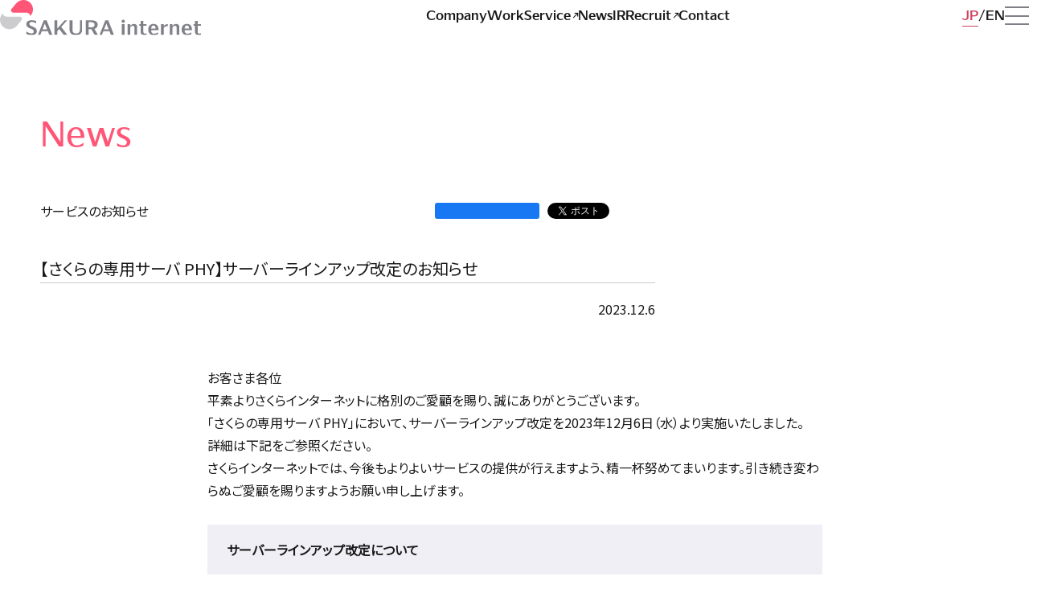

--- FILE ---
content_type: text/html; charset=UTF-8
request_url: https://www.sakura.ad.jp/corporate/information/announcements/2023/12/06/1968214368/
body_size: 7472
content:
<!DOCTYPE html>
<html lang="ja">
	<head>
		<!-- Google Tag Manager -->
		<script>
			(function(w, d, s, l, i) {
			w[l] = w[l] || [];
			w[l].push({
				'gtm.start': new Date().getTime(),
				event: 'gtm.js'
			});
			var f = d.getElementsByTagName(s)[0],
				j = d.createElement(s),
				dl = l != 'dataLayer' ? '&l=' + l : '';
			j.async = true;
			j.src = 'https://www.googletagmanager.com/gtm.js?id=' + i + dl;
			f.parentNode.insertBefore(j, f);
			})(window, document, 'script', 'dataLayer', 'GTM-NL8DR22');
		</script>
		<!-- End Google Tag Manager -->
		<meta charset="utf-8" />
		<meta name="viewport" content="width=device-width,initial-scale=1" />
		<meta name="format-detection" content="telephone=no" />
				<meta name="twitter:card" content="summary_large_image" />
		<meta property="og:type" content="article" />
		<meta content="【さくらの専用サーバ PHY】サーバーラインアップ改定のお知らせ | さくらインターネット" property="og:title" />
					<meta
				name="description"
				content="「さくらの専用サーバ PHY」において、サーバーラインアップおよびサービスメニュー改定を2023年12月6日（水）より実施いたしました。"
			/>
			<meta
				content="「さくらの専用サーバ PHY」において、サーバーラインアップおよびサービスメニュー改定を2023年12月6日（水）より実施いたしました。"
				property="og:description"
			/>
				<meta content="https://www.sakura.ad.jp/corporate/information/announcements/2023/12/06/1968214368/" property="og:url" />
		<meta content="https://www.sakura.ad.jp/corporate/wp-content/themes/sakura-corporate/assets/images/og.png" property="og:image" />
		<meta property="og:image:width" content="1200" />
		<meta property="og:image:height" content="630" />
		<meta property="og:site_name" content="さくらインターネット株式会社" />
		<link rel="canonical" href="https://www.sakura.ad.jp/corporate/information/announcements/2023/12/06/1968214368/" />
		<link
			rel="icon"
			href="https://www.sakura.ad.jp/corporate/wp-content/themes/sakura-corporate/assets/images/favicon.svg"
			type="image/svg+xml"
		/>
		<link rel="preconnect" href="https://fonts.googleapis.com">
		<link rel="preconnect" href="https://fonts.gstatic.com" crossorigin>
		<title>【さくらの専用サーバ PHY】サーバーラインアップ改定のお知らせ | さくらインターネット</title>
<meta name='robots' content='max-image-preview:large' />
	<style>img:is([sizes="auto" i], [sizes^="auto," i]) { contain-intrinsic-size: 3000px 1500px }</style>
	<style id='classic-theme-styles-inline-css' type='text/css'>
/*! This file is auto-generated */
.wp-block-button__link{color:#fff;background-color:#32373c;border-radius:9999px;box-shadow:none;text-decoration:none;padding:calc(.667em + 2px) calc(1.333em + 2px);font-size:1.125em}.wp-block-file__button{background:#32373c;color:#fff;text-decoration:none}
</style>
<link rel='stylesheet' id='corporate-css' href='https://www.sakura.ad.jp/corporate/wp-content/themes/sakura-corporate/style.css?ver=1.0.421' type='text/css' media='all' />
<link rel='stylesheet' id='google-fonts-css' href='https://fonts.googleapis.com/css2?family=Noto+Sans+JP&#038;display=swap&#038;ver=1.0' type='text/css' media='all' />
<link rel='stylesheet' id='wp-pagenavi-css' href='https://www.sakura.ad.jp/corporate/wp-content/plugins/wp-pagenavi/pagenavi-css.css?ver=2.70' type='text/css' media='all' />
<script type="text/javascript" src="https://www.sakura.ad.jp/corporate/wp-includes/js/jquery/jquery.min.js?ver=3.7.1" id="jquery-core-js"></script>
<script type="text/javascript" src="https://www.sakura.ad.jp/corporate/wp-includes/js/jquery/jquery-migrate.min.js?ver=3.4.1" id="jquery-migrate-js"></script>
<link rel="https://api.w.org/" href="https://www.sakura.ad.jp/corporate/wp-json/" /><link rel="canonical" href="https://www.sakura.ad.jp/corporate/information/announcements/2023/12/06/1968214368/" />
	</head>
	<body>
		<!-- Google Tag Manager (noscript) -->
			<noscript><iframe src="https://www.googletagmanager.com/ns.html?id=GTM-NL8DR22" height="0" width="0" style="display:none;visibility:hidden"></iframe></noscript>
		<!-- End Google Tag Manager (noscript) -->
		<div class="wrapper">
			<header class="header">
				<div class="header__inner">
					<div class="header__id">
						<a href="https://www.sakura.ad.jp/corporate/">
							<picture lang="en">
								<source
									media="(max-width: 840px)"
									srcset="https://www.sakura.ad.jp/corporate/wp-content/themes/sakura-corporate/assets/images/id_s_color.svg"
								/>
								<img src="https://www.sakura.ad.jp/corporate/wp-content/themes/sakura-corporate/assets/images/id_color.svg" alt="SAKURA internet" />
							</picture>
						</a>
					</div>
					<div class="nav-global">
						<ul lang="en">
							<li>
								<a href="https://www.sakura.ad.jp/corporate/corp" >
									<span>Company</span>
								</a>
							</li>
							<li>
								<a href="https://www.sakura.ad.jp/corporate/work" >
									<span>Work</span>
								</a>
							</li>
							<li>
								<a href="https://www.sakura.ad.jp/" target="_blank">
									<span>Service<i class="icon icon__external-link" aria-label="別ウィンドウで開く"></i></span>
								</a>
							</li>
							<li>
								<a href="https://www.sakura.ad.jp/corporate/information" >
									<span>News</span>
								</a>
							</li>
							<li>
								<a href="https://www.sakura.ad.jp/corporate/ir" >
									<span>IR</span>
								</a>
							</li>
							<li>
								<a href="https://www.sakura.ad.jp/recruit/" target="_blank">
									<span>Recruit<i class="icon icon__external-link" aria-label="別ウィンドウで開く"></i></span>
								</a>
							</li>
							<li>
								<a href="https://www.sakura.ad.jp/corporate/corp/contact" >
									<span>Contact</span>
								</a>
							</li>
						</ul>
					</div>
					<div class="header__group">
						<div class="nav-language">
							<ul>
								<li>
									<a href="https://www.sakura.ad.jp/corporate/" class="-current ">
										<span>JP</span>
									</a>
								</li>
								<li>
									<a href="https://www.sakura.ad.jp/corporate/en">
										<span>EN</span>
									</a>
								</li>
							</ul>
						</div>
						<button id="menu" type="button" class="menu" aria-label="メニューを開く" aria-expanded="false" aria-controls="drawer">
							<i class="icon icon__menu"></i>
							<span class="menu-a11y">メニューを開く</span>
						</button>
					</div>
				</div>
			</header>
			<nav id="drawer" class="drawer" aria-label="ドロワーメニュー" aria-labelledby="menu">
				<div class="drawer__inner">
					<div class="drawer__header">
						<div class="drawer__header__id">
							<a href="https://www.sakura.ad.jp/corporate/">
								<picture lang="en">
									<source media="(max-width: 840px)" srcset="https://www.sakura.ad.jp/corporate/wp-content/themes/sakura-corporate/assets/images/id_s_mono.svg" />
									<img src="https://www.sakura.ad.jp/corporate/wp-content/themes/sakura-corporate/assets/images/id_mono.svg" alt="SAKURA internet" />
								</picture>
							</a>
						</div>
						<div class="nav-global">
							<ul lang="en">
								<li>
									<a href="https://www.sakura.ad.jp/corporate/corp">
										<span>Company</span>
									</a>
								</li>
								<li>
									<a href="https://www.sakura.ad.jp/corporate/work">
										<span>Work</span>
									</a>
								</li>
								<li>
									<a href="https://www.sakura.ad.jp/" target="_blank">
										<span>Service<i class="icon icon__external-link" aria-label="別ウィンドウで開く"></i></span>
									</a>
								</li>
								<li>
									<a href="https://www.sakura.ad.jp/corporate/information">
										<span>News</span>
									</a>
								</li>
								<li>
									<a href="https://www.sakura.ad.jp/corporate/ir">
										<span>IR</span>
									</a>
								</li>
								<li>
									<a href="https://www.sakura.ad.jp/recruit/" target="_blank">
										<span>Recruit<i class="icon icon__external-link" aria-label="別ウィンドウで開く"></i></span>
									</a>
								</li>
								<li>
									<a href="https://www.sakura.ad.jp/corporate/corp/contact">
										<span>Contact</span>
									</a>
								</li>
							</ul>
						</div>
						<div class="drawer__header__group">
							<div class="nav-language -mono">
								<ul>
									<li>
										<a href="https://www.sakura.ad.jp/corporate/" class="-current ">
											<span>JP</span>
										</a>
									</li>
									<li>
										<a href="https://www.sakura.ad.jp/corporate/en">
											<span>EN</span>
										</a>
									</li>
								</ul>
							</div>
							<button id="close" type="button" class="close" aria-label="メニューを閉じる" aria-expanded="true" aria-controls="drawer">
								<i class="icon icon__close"></i>
								<span class="close-a11y">メニューを閉じる</span>
							</button>
						</div>
					</div>
					<div class="drawer__body">
						<div class="drawer__body__group">
							<div class="nav-global">
								<ul lang="en">
									<li>
										<a href="https://www.sakura.ad.jp/corporate/corp">
											<span>Company</span>
										</a>
									</li>
									<li>
										<a href="https://www.sakura.ad.jp/corporate/work">
											<span>Work</span>
										</a>
									</li>
									<li>
										<a href="https://www.sakura.ad.jp/" target="_blank">
											<span>Service<i class="icon icon__external-link" aria-label="別ウィンドウで開く"></i></span>
										</a>
									</li>
									<li>
										<a href="https://www.sakura.ad.jp/corporate/information">
											<span>News</span>
										</a>
									</li>
									<li>
										<a href="https://www.sakura.ad.jp/corporate/ir">
											<span>IR</span>
										</a>
									</li>
									<li>
										<a href="https://www.sakura.ad.jp/recruit/" target="_blank">
											<span>Recruit<i class="icon icon__external-link" aria-label="別ウィンドウで開く"></i></span>
										</a>
									</li>
									<li>
										<a href="https://www.sakura.ad.jp/corporate/corp/contact">
											<span>Contact</span>
										</a>
									</li>
								</ul>
							</div>
						</div>
						<div class="drawer__body__group">
							<div class="nav-contents">
								<div class="nav-contents__label" lang="en">Company</div>
								<nav aria-label="Company">
									<ul>
										<li>
											<a href="https://www.sakura.ad.jp/corporate/corp/message">
												<span>代表挨拶</span>
											</a>
										</li>
										<li>
											<a href="https://www.sakura.ad.jp/corporate/corp/focus">
												<span>ビジョンの実現に向けて</span>
											</a>
										</li>
										<li>
											<a href="https://www.sakura.ad.jp/corporate/corp/advantage">
												<span>さくらの強みとこだわり</span>
											</a>
										</li>
										<li>
											<a href="https://www.sakura.ad.jp/corporate/corp/work-environment">
												<span>働く環境</span>
											</a>
										</li>
										<li>
											<a href="https://www.sakura.ad.jp/corporate/corp/service">
												<span>事業紹介</span>
											</a>
										</li>
										<li>
											<a href="https://www.sakura.ad.jp/corporate/corp/profile">
												<span>会社概要</span>
											</a>
										</li>
										<li>
											<a href="https://www.sakura.ad.jp/corporate/corp/group">
												<span>主要グループ会社</span>
											</a>
										</li>
										<li>
											<a href="https://www.sakura.ad.jp/corporate/corp/officers">
												<span>役員紹介</span>
											</a>
										</li>
										<li>
											<a href="https://www.sakura.ad.jp/corporate/corp/history">
												<span>沿革</span>
											</a>
										</li>
										<li>
											<a href="https://www.sakura.ad.jp/corporate/corp/design">
												<span>さくららしさのデザイン</span>
											</a>
										</li>
									</ul>
								</nav>
							</div>
							<div class="nav-contents">
								<div class="nav-contents__label" lang="en">Work</div>
								<nav aria-label="Work">
									<ul>
										<li>
											<a href="https://www.sakura.ad.jp/corporate/work/partnership">
												<span>活性と発見を生む、さまざまな連携</span>
											</a>
										</li>
										<li>
											<a href="https://www.sakura.ad.jp/corporate/work/startup">
												<span>次なるスタートアップのために</span>
											</a>
										</li>
										<li>
											<a href="https://www.sakura.ad.jp/corporate/work/iot">
												<span>IoTで広がるものづくりの可能性</span>
											</a>
										</li>
										<li>
											<a href="https://www.sakura.ad.jp/corporate/work/dx">
												<span>ITの活用をあらゆる領域に届けて</span>
											</a>
										</li>
										<li>
											<a href="https://www.sakura.ad.jp/corporate/work/datacenter">
												<span>データセンターの新たなあり方</span>
											</a>
										</li>
										<li>
											<a href="https://www.sakura.ad.jp/corporate/work/regional-revitalization">
												<span>地方創生のための事業展開</span>
											</a>
										</li>
										<li>
											<a href="https://www.sakura.ad.jp/corporate/work/research-center">
												<span>未来の選択肢を増やす研究所</span>
											</a>
										</li>
										<li>
											<a href="https://www.sakura.ad.jp/corporate/work/share">
												<span>学びを共有する</span>
											</a>
										</li>
										<li>
											<a href="https://www.sakura.ad.jp/corporate/work/education">
												<span>IT人材育成に学校教育から関わる</span>
											</a>
										</li>
										<li>
											<a href="https://www.sakura.ad.jp/corporate/work/support">
												<span>一歩先につなぐカスタマーサポート</span>
											</a>
										</li>
										<li>
											<a href="https://www.sakura.ad.jp/corporate/work/quality">
												<span>安全性と品質を鍛え続けて</span>
											</a>
										</li>
									</ul>
								</nav>
							</div>
							<div class="nav-contents">
								<div class="nav-contents__label" lang="en">Service</div>
								<nav aria-label="Service">
									<ul>
										<li>
											<a href="https://www.sakura.ad.jp/" target="_blank">
												<span>サービスサイト<i class="icon icon__external-link" aria-label="別ウィンドウで開く"></i></span>
											</a>
										</li>
									</ul>
								</nav>
							</div>
							<div class="nav-contents">
								<div class="nav-contents__label">IR</div>
								<nav aria-label="IR">
									<ul>
										<li>
											<a href="https://www.sakura.ad.jp/corporate/ir">
												<span>IR情報</span>
											</a>
										</li>
										<li>
											<a href="https://www.sakura.ad.jp/corporate/ir/investors">
												<span>株主・個人投資家のみなさまへ</span>
											</a>
										</li>
										<li>
											<a href="https://www.sakura.ad.jp/corporate/ir/news">
												<span>IRニュース</span>
											</a>
										</li>
										<li>
											<a href="https://www.sakura.ad.jp/corporate/ir/library">
												<span>IRライブラリ</span>
											</a>
										</li>
										<li>
											<a href="https://www.sakura.ad.jp/corporate/ir/highlight">
												<span>業績ハイライト</span>
											</a>
										</li>
										<li>
											<a href="https://www.sakura.ad.jp/corporate/ir/stocks-procedure">
												<span>株式情報・株主還元</span>
											</a>
										</li>
										<li>
											<a href="https://www.sakura.ad.jp/corporate/ir/meeting">
												<span>株主総会</span>
											</a>
										</li>
										<li>
											<a href="https://www.sakura.ad.jp/corporate/ir/calendar">
												<span>IRカレンダー</span>
											</a>
										</li>
										<li>
											<a href="https://www.sakura.ad.jp/corporate/ir/public-notice">
												<span>電子公告</span>
											</a>
										</li>
										<li>
											<a href="https://www.sakura.ad.jp/corporate/ir/faq">
												<span>FAQ</span>
											</a>
										</li>
										<li>
											<a href="https://www.sakura.ad.jp/corporate/ir/contact">
												<span>IRに関するお問い合わせ</span>
											</a>
										</li>
										<li>
											<a href="https://www.sakura.ad.jp/corporate/ir/policy">
												<span>IRポリシー</span>
											</a>
										</li>
										<li>
											<a href="https://www.sakura.ad.jp/corporate/ir/qualification">
												<span>IR免責事項</span>
											</a>
										</li>
									</ul>
								</nav>
							</div>
							<div class="nav-contents">
								<div class="nav-contents__label" lang="en">Recruit</div>
								<nav aria-label="Recruit">
									<ul>
										<li>
											<a href="https://www.sakura.ad.jp/recruit/" target="_blank">
												<span>採用情報<i class="icon icon__external-link" aria-label="別ウィンドウで開く"></i></span>
											</a>
										</li>
									</ul>
								</nav>
							</div>
							<div class="nav-contents">
								<div class="nav-contents__label" lang="en">Contact</div>
								<nav aria-label="Contact">
									<ul>
										<li>
											<a href="https://help.sakura.ad.jp/contact/" target="_blank">
												<span>当社サービスに関するお問い合わせ<i class="icon icon__external-link" aria-label="別ウィンドウで開く"></i></span>
											</a>
										</li>
										<li>
											<a href="https://www.sakura.ad.jp/corporate/ir/contact">
												<span>IRに関するお問い合わせ</span>
											</a>
										</li>
										<li>
											<a href="https://sakura.f-form.com/sakurapr" target="_blank">
												<span>報道機関窓口<i class="icon icon__external-link" aria-label="別ウィンドウで開く"></i></span>
											</a>
										</li>
										<li>
											<a href="https://www.sakura.ad.jp/government/" target="_blank">
												<span>ガバメント向け問い合わせ窓口<i class="icon icon__external-link" aria-label="別ウィンドウで開く"></i></span>
											</a>
										</li>
										<li>
											<a href="https://abuse.sakura.ad.jp/" target="_blank">
												<span>迷惑行為、不正なサイトなどの報告窓口<i class="icon icon__external-link" aria-label="別ウィンドウで開く"></i></span>
											</a>
										</li>
									</ul>
								</nav>
							</div>
							<div class="nav-contents nav-notes">
								<nav aria-label="その他のメニュー">
									<ul>
										<li>
											<a href="https://www.sakura.ad.jp/corporate/sitemap">
												<span>サイトマップ</span>
											</a>
										</li>
										<li>
											<a href="https://www.sakura.ad.jp/corporate/usage">
												<span>本サイトご利用にあたって</span>
											</a>
										</li>
										<li>
											<a href="https://www.sakura.ad.jp/corporate/privacy">
												<span>個人情報保護ポリシー</span>
											</a>
										</li>
										<li>
											<a href="https://www.sakura.ad.jp/corporate/security">
												<span>情報セキュリティへの取組み</span>
											</a>
										</li>
										<li>
											<a href="https://www.sakura.ad.jp/corporate/external">
												<span>利用者情報の外部送信について</span>
											</a>
										</li>
										<li>
											<a href="https://www.sakura.ad.jp/corporate/agreement">
												<span>約款</span>
											</a>
										</li>
										<li>
											<a href="https://www.sakura.ad.jp/corporate/governance">
												<span>コーポレートガバナンス</span>
											</a>
										</li>
										<li>
											<a href="https://www.sakura.ad.jp/corporate/transparency">
												<span>透明性レポート</span>
											</a>
										</li>
										<li>
											<a href="https://www.sakura.ad.jp/corporate/customerharassment">
												<span>カスタマーハラスメントに対する方針</span>
											</a>
										</li>
										<li>
											<a href="https://www.sakura.ad.jp/corporate/antisocial">
												<span>反社会的勢力の排除に関する表明及び<br class="-pc">基本方針</span>
											</a>
										</li>
									</ul>
								</nav>
							</div>
						</div>
					</div>
				</div>
			</nav>
<div id="fb-root"></div>
<main class="contents ">
	<div class="contents__inner">
		<div class="contents__header">
			<div class="contents__title -lv01">
									<span>News</span>
							</div>
		</div>
		<div class="contents__body">
			<article class="post-article">
									<header class="post-article__header">
						<div class="post-article__summary">
														<div class="post-article__category">
								<a href="https://www.sakura.ad.jp/corporate/information/announcements/">
									<span>サービスのお知らせ</span>
								</a>
							</div>
														<div class="post-article__social">
								
<ul>
	<li>
		<div class="fb-like" data-href="https://www.sakura.ad.jp/corporate/information/announcements/2023/12/06/1968214368/" data-width="113" data-layout="button_count" data-action="" data-size="" data-share="false"></div>
	</li>
	<li>
		<a href="https://twitter.com/share?ref_src=twsrc%5Etfw" class="twitter-share-button" data-text="【さくらの専用サーバ PHY】サーバーラインアップ改定のお知らせ" data-show-count="false">Tweet</a>
	</li>
	<li>
		<a href="http://b.hatena.ne.jp/entry/" class="hatena-bookmark-button" data-hatena-bookmark-layout="basic-counter" title="このエントリーをはてなブックマークに追加"><img src="https://b.st-hatena.com/images/entry-button/button-only@2x.png" alt="このエントリーをはてなブックマークに追加" width="20" height="20" style="border: none;" /></a>
	</li>
</ul>
							</div>
						</div>
						<div class="post-article__data">
							<div class="post-article__date-sign">
								<time class="post-article__date">2023.12.6</time>
								<div class="post-article__sign">
</div>
							</div>
							<div class="post-article__doc">
															</div>
						</div>
						<h1 class="post-article__title">【さくらの専用サーバ PHY】サーバーラインアップ改定のお知らせ</h1>
					</header>
					<div class="post-article__body">
						<p><span data-contrast="auto">お客さま各位</span></p>
<p><span data-contrast="auto">平素よりさくらインターネットに格別のご愛顧を賜り、誠にありがとうございます。</span></p>
<p><span data-contrast="auto">「さくらの専用サーバ PHY」において、サーバーラインアップ改定を</span><span data-contrast="auto">2023年12月6日（水）より</span><span data-contrast="auto">実施いたしました。</span></p>
<p><span data-contrast="auto">詳細は下記をご参照ください。</span></p>
<p><span data-contrast="auto">さくらインターネットでは、今後もよりよいサービスの提供が行えますよう、精一杯努めてまいります。引き続き変わらぬご愛顧を賜りますようお願い申し上げます。</span></p>
<h2><span data-contrast="auto">サーバーラインアップ改定について</span></h2>
<h3><span data-contrast="auto">概要</span></h3>
<p><span data-contrast="auto">「さくらの専用サーバ PHY」のサーバーラインアップにおいて、</span><span data-contrast="auto">16Coreサーバーモデルの改定を行い</span><span data-contrast="auto">、</span><span data-contrast="auto">「Supermicro SYS-510P-WTR 16Core 1CPU」モデルを提供開始いたしました。</span><span data-ccp-props="{&quot;134245417&quot;:false,&quot;335551550&quot;:6,&quot;335551620&quot;:6}"><br />
</span><span data-contrast="auto">また</span><span data-contrast="auto">、このたびの改定により「Fujitsu RX2530 M5 16Core 1CPU」は新規提供を終了いたします。</span></p>
<h3><span data-contrast="auto">提供サーバーモデル</span></h3>
<p><span data-contrast="auto">さくらの専用サーバ</span><span data-contrast="auto"> PHY</span><span data-ccp-props="{&quot;134245417&quot;:false,&quot;335551550&quot;:6,&quot;335551620&quot;:6}"><br />
</span><span data-contrast="auto">「</span><span data-contrast="auto">Supermicro SYS-510P-WTR 16Core 1CPU</span><span data-contrast="auto">」</span><span data-ccp-props="{&quot;134245417&quot;:false,&quot;335551550&quot;:6,&quot;335551620&quot;:6}"><br />
</span><span style="font-size: 10pt;">※これまで提供していた「Fujitsu RX2530 M5 16Core 1CPU」は、このたびの改定により新規提供を終了いたします。</span></p>
<h3>仕様</h3>
<div class="table-wrap"><table style="border-collapse: collapse; width: 100%;">
<tbody>
<tr aria-rowindex="1">
<td style="width: 30.6346%; text-align: center;" data-celllook="0">
<p><span data-contrast="auto">CPU</span></p>
</td>
<td style="width: 69.2925%; text-align: left;" data-celllook="0">
<p><span data-contrast="auto">Intel Xeon Gold 6326 16Core 1CPU（2.9GHz）</span></p>
</td>
</tr>
<tr aria-rowindex="2">
<td style="width: 30.6346%; text-align: center;" data-celllook="0">
<p><span data-contrast="auto">メモリ</span></p>
</td>
<td style="width: 69.2925%; text-align: left;" data-celllook="0">
<p><span data-contrast="auto">標準64GB（最大512GB）</span></p>
</td>
</tr>
<tr aria-rowindex="3">
<td style="width: 30.6346%; text-align: center;" data-celllook="0">
<p><span data-contrast="auto">ストレージ搭載数</span></p>
</td>
<td style="width: 69.2925%; text-align: left;" data-celllook="0">
<p><span data-contrast="auto">標準ストレージ：</span><span data-contrast="auto">（2本1組/RAID1）</span><span data-ccp-props="{&quot;134245417&quot;:false,&quot;335551550&quot;:6,&quot;335551620&quot;:6}"><br />
</span><span data-contrast="auto">最大</span><span data-contrast="auto">4本（2本追加）</span></p>
</td>
</tr>
<tr aria-rowindex="4">
<td style="width: 30.6346%; text-align: center;" data-celllook="0">
<p><span data-contrast="auto">搭載可能ストレージ</span></p>
</td>
<td style="width: 69.2925%; text-align: left;" data-celllook="0">
<p><span data-contrast="auto">SSD 480GB/960GB/1.92TB/3.84TB</span></p>
</td>
</tr>
<tr aria-rowindex="5">
<td style="width: 30.6346%; text-align: center;" data-celllook="0">
<p><span data-contrast="auto">物理</span><span data-contrast="auto">NIC</span></p>
</td>
<td style="width: 69.2925%; text-align: left;" data-celllook="0">
<p><span data-contrast="auto">1G × 2 port</span><span data-ccp-props="{&quot;134245417&quot;:false,&quot;335551550&quot;:6,&quot;335551620&quot;:6}"><br />
</span><span data-contrast="auto">10G × 2 port</span></p>
</td>
</tr>
<tr aria-rowindex="6">
<td style="width: 30.6346%; text-align: center;" data-celllook="0">
<p><span data-contrast="auto">グローバル回線</span></p>
</td>
<td style="width: 69.2925%; text-align: left;" data-celllook="0">
<p><span data-contrast="auto">100Mbps（50Mbps × 2）</span></p>
</td>
</tr>
<tr aria-rowindex="7">
<td style="width: 30.6346%; text-align: center;" data-celllook="0">
<p><span data-contrast="auto">ローカル回線</span></p>
</td>
<td style="width: 69.2925%; text-align: left;" data-celllook="0">
<p><span data-contrast="auto">4Gbps（2Gbps × 2）</span></p>
</td>
</tr>
<tr aria-rowindex="8">
<td style="width: 30.6346%; text-align: center;" data-celllook="0">
<p><span data-contrast="auto">電源</span></p>
</td>
<td style="width: 69.2925%; text-align: left;" data-celllook="0">
<p><span data-contrast="auto">冗長</span></p>
</td>
</tr>
<tr aria-rowindex="9">
<td style="width: 30.6346%; text-align: center;" data-celllook="0">
<p><span data-contrast="auto">リージョン</span></p>
</td>
<td style="width: 69.2925%; text-align: left;" data-celllook="0">
<p><span data-contrast="auto">石狩（第3ゾーン）</span></p>
</td>
</tr>
</tbody>
</table></div>
<h3><span data-contrast="auto">詳細・料金表</span></h3>
<p><span data-contrast="auto">モデル詳細仕様・料金表は以下</span><span data-contrast="auto">URLをご参照ください。</span><span data-ccp-props="{&quot;134245417&quot;:false,&quot;335551550&quot;:6,&quot;335551620&quot;:6}"><br />
</span><a href="https://server.sakura.ad.jp/common/pdf/phy_spec.pdf"><span data-contrast="auto">https://server.sakura.ad.jp/common/pdf/phy_spec.pdf</span></a><span data-ccp-props="{&quot;134245417&quot;:false,&quot;335551550&quot;:6,&quot;335551620&quot;:6}"><br />
</span><a href="https://server.sakura.ad.jp/common/pdf/phy_os.pdf"><span data-contrast="auto">https://server.sakura.ad.jp/common/pdf/phy_os.pdf</span></a></p>
<h3><span data-contrast="auto">サーバーラインアップについて</span></h3>
<p><span data-contrast="auto">以下のウェブサイトをご参照ください。</span><span data-ccp-props="{&quot;134245417&quot;:false,&quot;335551550&quot;:6,&quot;335551620&quot;:6}"><br />
</span><a href="https://server.sakura.ad.jp/specification/"><span data-contrast="none">https://server.sakura.ad.jp/specification/</span></a></p>
<h3><span data-contrast="auto">提供開始日</span></h3>
<p><span data-contrast="auto">2023年12月6日（水）</span></p>
<h3><span data-contrast="auto">該当サービスのウェブサイト</span></h3>
<p><span data-contrast="auto">さくらの専用サーバ</span><span data-contrast="auto"> PHY</span><span data-ccp-props="{&quot;134245417&quot;:false,&quot;335551550&quot;:6,&quot;335551620&quot;:6}"><br />
</span><a href="https://server.sakura.ad.jp/"><span data-contrast="none">https://server.sakura.ad.jp/</span></a></p>
<h2><span data-contrast="auto">本件に関するお問合せ</span></h2>
<p><span data-contrast="auto">E-mail：</span><a href="mailto:support@sakura.ad.jp"><span data-contrast="auto">support@sakura.ad.jp</span></a></p>
											</div>
					<footer class="post-article__footer">
						<div class="post-article__social">
							
<ul>
	<li>
		<div class="fb-like" data-href="https://www.sakura.ad.jp/corporate/information/announcements/2023/12/06/1968214368/" data-width="113" data-layout="button_count" data-action="" data-size="" data-share="false"></div>
	</li>
	<li>
		<a href="https://twitter.com/share?ref_src=twsrc%5Etfw" class="twitter-share-button" data-text="【さくらの専用サーバ PHY】サーバーラインアップ改定のお知らせ" data-show-count="false">Tweet</a>
	</li>
	<li>
		<a href="http://b.hatena.ne.jp/entry/" class="hatena-bookmark-button" data-hatena-bookmark-layout="basic-counter" title="このエントリーをはてなブックマークに追加"><img src="https://b.st-hatena.com/images/entry-button/button-only@2x.png" alt="このエントリーをはてなブックマークに追加" width="20" height="20" style="border: none;" /></a>
	</li>
</ul>
						</div>
						<div class="post-article__tag">
							<div class="post-tag">
								
	<ul class="post-tag__body">
					<li class="post-tag__item"><a href="https://www.sakura.ad.jp/corporate/information/tag/dedicatedserver/">さくらの専用サーバ</a></li>
			</ul>
								
							</div>
						</div>
					</footer>
							</article>
		</div>
		<div class="col post-sub">
	<div class="col__item post-tag">
		<div class="post-tag__label contents__title -lv03">タグから探す</div>
		<ul class="post-tag__body">
											<li class="post-tag__item"><a href="https://www.sakura.ad.jp/corporate/information/tag/agency/">取次店制度</a></li>
									<li class="post-tag__item"><a href="https://www.sakura.ad.jp/corporate/information/tag/%e7%b4%84%e6%ac%be/">約款</a></li>
									<li class="post-tag__item"><a href="https://www.sakura.ad.jp/corporate/information/tag/%e3%81%95%e3%81%8f%e3%82%89%e3%81%aeai/">さくらのAI</a></li>
									<li class="post-tag__item"><a href="https://www.sakura.ad.jp/corporate/information/tag/lgwan/">LGWAN</a></li>
									<li class="post-tag__item"><a href="https://www.sakura.ad.jp/corporate/information/tag/cloudshell/">さくらのクラウドシェル</a></li>
									<li class="post-tag__item"><a href="https://www.sakura.ad.jp/corporate/information/tag/rentalserver/">さくらのレンタルサーバ</a></li>
									<li class="post-tag__item"><a href="https://www.sakura.ad.jp/corporate/information/tag/remotehousing/">リモートハウジング</a></li>
									<li class="post-tag__item"><a href="https://www.sakura.ad.jp/corporate/information/tag/managedserver/">さくらのマネージドサーバ</a></li>
									<li class="post-tag__item"><a href="https://www.sakura.ad.jp/corporate/information/tag/imageflux/">ImageFlux</a></li>
									<li class="post-tag__item"><a href="https://www.sakura.ad.jp/corporate/information/tag/securemobileconnect/">さくらのセキュアモバイルコネクト</a></li>
									<li class="post-tag__item"><a href="https://www.sakura.ad.jp/corporate/information/tag/arukas/">Arukas</a></li>
									<li class="post-tag__item"><a href="https://www.sakura.ad.jp/corporate/information/tag/csr/">CSR</a></li>
									<li class="post-tag__item"><a href="https://www.sakura.ad.jp/corporate/information/tag/webaccel/">さくらのウェブアクセラレータ</a></li>
									<li class="post-tag__item"><a href="https://www.sakura.ad.jp/corporate/information/tag/recruit/">採用</a></li>
									<li class="post-tag__item"><a href="https://www.sakura.ad.jp/corporate/information/tag/tellus/">Tellus</a></li>
									<li class="post-tag__item"><a href="https://www.sakura.ad.jp/corporate/information/tag/sabulico/">さぶりこ</a></li>
									<li class="post-tag__item"><a href="https://www.sakura.ad.jp/corporate/information/tag/monoplatform/">さくらのモノプラットフォーム</a></li>
									<li class="post-tag__item"><a href="https://www.sakura.ad.jp/corporate/information/tag/vps/">さくらのVPS</a></li>
									<li class="post-tag__item"><a href="https://www.sakura.ad.jp/corporate/information/tag/cloud/">さくらのクラウド</a></li>
									<li class="post-tag__item"><a href="https://www.sakura.ad.jp/corporate/information/tag/dedicatedserver/">さくらの専用サーバ</a></li>
									<li class="post-tag__item"><a href="https://www.sakura.ad.jp/corporate/information/tag/koukaryoku/">高火力</a></li>
									<li class="post-tag__item"><a href="https://www.sakura.ad.jp/corporate/information/tag/sakuraio/">sakura.io</a></li>
									<li class="post-tag__item"><a href="https://www.sakura.ad.jp/corporate/information/tag/ssl/">SSL</a></li>
									<li class="post-tag__item"><a href="https://www.sakura.ad.jp/corporate/information/tag/domain/">ドメイン</a></li>
									<li class="post-tag__item"><a href="https://www.sakura.ad.jp/corporate/information/tag/housing/">ハウジング</a></li>
									<li class="post-tag__item"><a href="https://www.sakura.ad.jp/corporate/information/tag/corporate/">企業情報</a></li>
									</ul>
	</div>

	<aside class="col__item post-information post-information-notes">
		<p class="post-information__label">さくらインターネットの軌跡や、<br class="-tb">今後の展望はnoteで発信しています。</p>
		<div class="btn -center">
			<a href="https://note.com/sakura_pr/" target="_blank" class="btn__item">
				<span>note</span>
				<i class="icon icon__arrow-s-rt" aria-label="別ウィンドウで開く"></i>
			</a>
		</div>
	</aside>
</div>
	</div>
	<div class="nav-topicpath">
	<ul>
		<li><a href="https://www.sakura.ad.jp/corporate/">Top</a></li>

					
			
							<li><a href="https://www.sakura.ad.jp/corporate/information">News</a></li>
				<li><a href="https://www.sakura.ad.jp/corporate/information/announcements/2023/12/06/1968214368/">【さくらの専用サーバ PHY】サーバーラインアップ改定のお知らせ</a></li>
			
			</ul>
</div>
</main>
			<footer class="footer">
				<div class="footer__inner">
					<div class="nav__footer">
						<ul>
							<li>
								<a href="https://www.sakura.ad.jp/corporate/usage">
									<span>本サイトご利用にあたって</span>
								</a>
							</li>
							<li>
								<a href="https://www.sakura.ad.jp/corporate/privacy">
									<span>個人情報保護ポリシー</span>
								</a>
							</li>
							<li>
								<a href="https://www.sakura.ad.jp/corporate/security">
									<span>情報セキュリティへの取組み</span>
								</a>
							</li>
							<li>
								<a href="https://www.sakura.ad.jp/corporate/external">
									<span>利用者情報の外部送信について</span>
								</a>
							</li>
							<li>
								<a href="https://www.sakura.ad.jp/corporate/agreement">
									<span>約款</span>
								</a>
							</li>
							<li>
								<a href="https://www.sakura.ad.jp/corporate/governance">
									<span>コーポレートガバナンス</span>
								</a>
							</li>
							<li>
								<a href="https://www.sakura.ad.jp/corporate/transparency">
									<span>透明性レポート</span>
								</a>
							</li>
							<li>
								<a href="https://www.sakura.ad.jp/corporate/customerharassment">
									<span>カスタマーハラスメントに対する方針</span>
								</a>
							</li>
							<li>
								<a href="https://www.sakura.ad.jp/corporate/antisocial">
									<span>反社会的勢力の排除に関する表明及び基本方針</span>
								</a>
							</li>

						</ul>
					</div>
				</div>
			</footer>
		</div>
		<script type="speculationrules">
{"prefetch":[{"source":"document","where":{"and":[{"href_matches":"\/corporate\/*"},{"not":{"href_matches":["\/corporate\/wp-*.php","\/corporate\/wp-admin\/*","\/corporate\/wp-content\/uploads\/*","\/corporate\/wp-content\/*","\/corporate\/wp-content\/plugins\/*","\/corporate\/wp-content\/themes\/sakura-corporate\/*","\/corporate\/*\\?(.+)"]}},{"not":{"selector_matches":"a[rel~=\"nofollow\"]"}},{"not":{"selector_matches":".no-prefetch, .no-prefetch a"}}]},"eagerness":"conservative"}]}
</script>
<script type="text/javascript" src="https://connect.facebook.net/ja_JP/sdk.js?ver=1.0.0#xfbml=1&amp;version=v16.0" id="fb-script-js"></script>
<script type="text/javascript" src="https://platform.twitter.com/widgets.js?ver=1.0.0" id="tw-script-js"></script>
<script type="text/javascript" src="https://b.st-hatena.com/js/bookmark_button.js?ver=1.0.0" id="hatena-script-js"></script>
<script type="text/javascript" src="https://www.sakura.ad.jp/corporate/wp-content/themes/sakura-corporate/main.js?ver=1.0.421" id="corporate-js"></script>
<script type="text/javascript" src="https://www.sakura.ad.jp/corporate/wp-content/themes/sakura-corporate/typesquare.js?auto_load_font=true&amp;ver=1.0.421" id="typesquare-js"></script>
        <script type="text/javascript">
            /* <![CDATA[ */
           document.querySelectorAll("ul.nav-menu").forEach(
               ulist => { 
                    if (ulist.querySelectorAll("li").length == 0) {
                        ulist.style.display = "none";

                                            } 
                }
           );
            /* ]]> */
        </script>
        	</body>
</html>


--- FILE ---
content_type: text/css
request_url: https://www.sakura.ad.jp/corporate/wp-content/themes/sakura-corporate/style.css?ver=1.0.421
body_size: 20613
content:
/*!
Theme Name: さくらインターネット コーポレートサイト
Version: 1.0.421
Description: さくらインターネット コーポレートサイト
Author: SAKURA internet Inc.
Author URI: https://www.sakura.ad.jp
Theme URI: https://www.sakura.ad.jp/corporate/
*/*,::after,::before{margin:0;padding:0;box-sizing:border-box;font-style:normal}html{line-sizing:normal}body{margin:0}pre{white-space:pre-wrap}hr{border-style:solid;border-width:1px 0 0;color:inherit;height:0;overflow:visible}audio,canvas,embed,iframe,img,object,svg,video{display:inline-block;vertical-align:middle;max-width:100%}audio{width:100%}img{border-style:none}svg{overflow:hidden}article,aside,figcaption,figure,footer,header,hgroup,main,nav,section{display:block}[type=checkbox],[type=radio]{box-sizing:border-box;padding:0}ul,ol,li{display:block;list-style-type:none}input,button,select,textarea,fieldset,label{position:relative;margin:0;padding:0;display:block;-webkit-appearance:none;-moz-appearance:none;appearance:none;background:rgba(0,0,0,0);border:none;border-radius:0;font:inherit;outline:none;color:currentColor}textarea{resize:vertical}input[type=checkbox],input[type=radio]{display:none}input[type=submit],input[type=button],label,button,select{cursor:pointer}select::-ms-expand{display:none}h1,h2,h3,h4,h5,h6{font-size:1em;font-weight:400}@font-face{src:url("./assets/fonts/icons.woff2") format("woff2");src:url("./assets/fonts/icons.woff") format("woff");font-family:icons;font-style:normal;font-weight:400;line-height:1}.icon{font-family:icons;display:inline-block}.icon__search::before{content:""}.icon__arrow-r::before{content:""}.icon__arrow-rt::before{content:""}.icon__arrow-s-r::before{content:""}.icon__arrow-s-b::before{content:""}.icon__arrow-s-rt::before{content:"";font-size:.8em}.icon__direction-d-r::before{content:""}.icon__direction-b::before{content:""}.icon__direction-r::before{content:""}.icon__plus::before{content:""}.icon__plus-s::before{content:""}.icon__minus::before{content:""}.icon__minus-s::before{content:""}.icon__file::before{content:""}.icon__file-s::before{content:""}.icon__id::before{content:""}.icon__list::before{content:""}.icon__calendar::before{content:""}.icon__menu::before{content:""}.icon__close::before{content:""}.icon__external-link{display:inline-block;font-size:inherit;text-rendering:auto}.icon__external-link::before{content:""}html{font-size:62.5%;-webkit-text-size-adjust:100%;-moz-text-size-adjust:100%;text-size-adjust:100%}body{overflow-x:hidden;color:#191919;font-family:"Noto Sans JP",sans-serif;font-size:1.4rem;font-weight:400;line-height:1.75;width:100%;-webkit-font-smoothing:antialiased;font-feature-settings:"palt"}@media screen and (min-width: 841px){body{font-size:1.6rem}}.wrapper{min-height:100vh;min-height:calc(var(--vh, 1vh)*100);display:flex;flex-direction:column}a{color:currentcolor;text-decoration:none;word-break:break-all}a:not([class])>em:not([class]){text-decoration:underline;color:#00a}a:not([class])>em:not([class]):active{color:#76767d}@media screen and (min-width: 841px){a:not([class])>em:not([class]){transition:color .2s}a:not([class])>em:not([class]):hover{color:#76767d}}button:focus{outline:auto}.pdf{display:inline-flex !important;margin-left:.5rem;padding-inline:.6666666667em;height:1.4166666667em;justify-content:center;align-items:center;border-radius:10em;background-color:#fff;border:1px solid #f57;color:#f57;font-size:1rem;font-weight:700}@media screen and (min-width: 841px){.pdf{font-size:1.2rem}}strong{font-family:"Noto Sans JP",sans-serif;font-weight:700}picture{display:block}img{max-width:100%;height:auto}figcaption{font-size:1.2rem}@media screen and (min-width: 841px){figcaption{font-size:1.4rem}}*+figcaption{margin-top:1.2rem}@media screen and (min-width: 841px){*+figcaption{margin-top:1.9rem}}input[type=search],input[type=text],input[type=email],input[type=password]{display:block;width:100%;border:.1rem solid rgba(128,128,136,.5);height:5rem;background-color:#fff;padding:.6rem 1.5rem;font-family:"Noto Sans JP",sans-serif;font-size:1.4rem;font-weight:500;transition:border-color .2s}input[type=search]:focus,input[type=text]:focus,input[type=email]:focus,input[type=password]:focus{border-color:rgba(0,0,170,.75)}@media screen and (min-width: 841px){input[type=search],input[type=text],input[type=email],input[type=password]{font-size:1.6rem}}input[type=radio],input[type=checkbox]{display:none}textarea{display:block;width:100%;border:.1rem solid rgba(128,128,136,.5);height:24rem;background-color:#fff;padding:.6rem;transition:border-color .2s;resize:none;font-size:1.6rem}.radiobtn input[type=radio]{display:inline;position:absolute;width:100%;height:100%}.radiobtn input[type=radio]:focus-visible{outline:auto;outline-color:rgba(0,0,170,.75)}.radiobtn input[type=radio]+.radiobtn__view{display:inline-flex;gap:1rem}.radiobtn input[type=radio]+.radiobtn__view::before{position:relative;top:.15em;content:"";display:block;width:2rem;height:2rem;flex:0 0 2rem;background-color:#ccc;border:.4rem solid #ccc;border-radius:1rem}@media screen and (min-width: 841px){.radiobtn input[type=radio]+.radiobtn__view::before{top:.25em}}.radiobtn input[type=radio]:checked+.radiobtn__view{color:#f57}.radiobtn input[type=radio]:checked+.radiobtn__view::before{background-color:currentcolor}.checkbtn input[type=checkbox]{display:inline;position:absolute;width:100%;height:100%}.checkbtn input[type=checkbox]:focus-visible{outline:auto;outline-color:rgba(0,0,170,.75)}.checkbtn input[type=checkbox]+.checkbtn__view{display:inline-flex;gap:1rem;color:#76767d}.checkbtn input[type=checkbox]+.checkbtn__view::before{position:relative;top:.15em;font-family:icons;font-size:1.4rem;content:"";color:rgba(0,0,0,0);width:2rem;height:2rem;flex:0 0 2rem;background-color:#ccc;border:.4rem solid #ccc;line-height:1;display:flex;align-items:center;justify-content:center}@media screen and (min-width: 841px){.checkbtn input[type=checkbox]+.checkbtn__view::before{top:.25em}}.checkbtn input[type=checkbox]:checked+.checkbtn__view{color:#f57}.checkbtn input[type=checkbox]:checked+.checkbtn__view::before{color:currentcolor}.screen-reader-text{border:0;clip:rect(1px, 1px, 1px, 1px);-webkit-clip-path:inset(50%);clip-path:inset(50%);height:1px;margin:-1px;overflow:hidden;padding:0;position:absolute;width:1px;word-wrap:normal !important}i.icon__external-link-inline{margin-left:.4rem;font-size:.8rem}.contents{flex:1 1 100%;padding-top:1rem}.contents .aligncenter{clear:both;display:block;float:none;margin-right:auto;margin-left:auto;text-align:center}@media screen and (min-width: 841px){.contents{padding-top:0}}.contents__inner{max-width:144rem;width:100%;margin:0 auto;padding:0 2.5rem}@media screen and (min-width: 841px){.contents__inner{min-height:calc(100dvh - 38rem);padding:0 3.5rem}}@media screen and (min-width: 1280px){.contents__inner{padding:0 5rem}}.contents__header.-underline{padding-bottom:3.5rem;border-bottom:1px solid rgba(128,128,136,.4)}@media screen and (min-width: 841px){.contents__header.-underline{padding-bottom:5rem}}:where(.contents__header>*+*){margin-top:2.5rem;padding-bottom:0;border-bottom:0 none}@media screen and (min-width: 841px){:where(.contents__header>*+*){margin-top:3.5rem}}@media screen and (min-width: 841px){.contents__header:first-child{margin-top:5rem}}.contents__title{font-size:2.7rem;line-height:1.5;color:currentcolor}.contents__title.-center{text-align:center}.contents__title.-lv01{font-size:2.7rem;font-family:"Haru TP M",sans-serif;color:#f57}@media screen and (min-width: 841px){.contents__title.-lv01{font-size:4.2rem}}.contents__title.-lv02{font-size:2rem;font-family:"Haru TP B",sans-serif}@media screen and (min-width: 841px){.contents__title.-lv02{font-size:2.8rem}}:where(.contents__title.-lv02+*){margin-top:2.5rem}@media screen and (min-width: 841px){:where(.contents__title.-lv02+*){margin-top:3.5rem}}.contents__title.-lv02 span{padding:.35rem 0;font-family:"Haru TP M",sans-serif;background-image:linear-gradient(90deg, rgb(255, 85, 119), rgb(255, 85, 119));background-repeat:no-repeat;background-position:left center;background-size:100% 100%;color:#fff}.contents__title.-lv02::before{margin-bottom:-0.35em}.contents__title.-lv02::after{margin-top:-0.35em}.contents__title.-lv02:has(span)::before{margin-bottom:-0.2em}.contents__title.-lv02:has(span)::after{margin-top:-0.2em}.contents__title.-lv03{font-size:1.8rem;font-family:"Haru TP B",sans-serif}@media screen and (min-width: 841px){.contents__title.-lv03{font-size:2.4rem}}:where(.contents__title.-lv03+*){margin-top:1.5rem}@media screen and (min-width: 841px){:where(.contents__title.-lv03+*){margin-top:2.5rem}}.contents__title.-lv03 span{padding:.35rem 0;font-family:"Haru TP M",sans-serif}.contents__title.-lv03::before{margin-bottom:-0.3em}.contents__title.-lv03::after{margin-top:-0.3em}.contents__title.-lv04{font-size:1.6rem}:where(.contents__title.-lv04+*){margin-top:1.5rem}@media screen and (min-width: 841px){:where(.contents__title.-lv04+*){margin-top:2.5rem}}@media screen and (min-width: 841px){.contents__title.-lv04{font-size:2rem}}.contents__title.-lv04::before{margin-bottom:-0.15em}.contents__title.-lv04::after{margin-top:-0.15em}.contents__lead{max-width:88rem;width:100%;font-size:1.6rem;overflow:hidden}.contents__lead.-s{font-size:1.4rem}@media screen and (min-width: 841px){.contents__lead.-s{font-size:1.6rem}}@media screen and (min-width: 841px){.contents__lead.-l{font-size:2rem}}:where(.contents__lead>*+*){margin-top:1.2rem}@media screen and (min-width: 841px){:where(.contents__lead>*+*){margin-top:1.5rem}}.contents__lead::before{content:"";display:block;margin-bottom:-0.35em}.contents__lead::after{content:"";display:block;margin-top:-0.35em}.contents__title.-lv01+.contents__lead{margin-top:3.5rem}.contents__title.-lv02+.contents__lead{margin-top:1.5rem}.contents__visual+.contents__lead{margin-top:3.5rem;margin-bottom:5rem}@media screen and (min-width: 841px){.contents__visual+.contents__lead{margin-top:5rem;margin-bottom:7.5rem}}*+.contents__body{margin-top:5rem}:where(.contents__body>*+*){margin-top:5rem}@media screen and (min-width: 841px){.contents__visual+.contents__body{margin-top:7.5rem}}.contents__header:has(.contents__title:only-child)+.contents__body{margin-top:3.5rem}.contents__visual{width:calc(100% + 5rem);max-width:144rem;margin-right:auto;margin-left:auto;position:relative;left:50%;transform:translateX(-50%)}@media screen and (min-width: 841px){.contents__visual{width:calc(100% + 7rem)}}@media screen and (min-width: 1280px){.contents__visual{width:calc(100% + 10rem)}}.contents__visual::before{position:relative;content:"";display:block;width:100%;padding-top:75%}@media screen and (min-width: 841px){.contents__visual::before{padding-top:36.5%}}@media screen and (min-width: 1280px){.contents__visual::before{padding-top:31.25%}}:where(*+.contents__visual){margin-top:3.5rem}@media screen and (min-width: 841px){:where(*+.contents__visual){margin-top:5rem}}.contents__visual__animation{position:absolute;top:0;right:0;left:0;bottom:0}.contents__visual__img{position:absolute;top:0;right:0;left:0;bottom:0}.contents__visual__img img{width:100%;height:100%;-o-object-fit:cover;object-fit:cover}.contents__visual__label{position:absolute;top:2rem;right:2rem;bottom:2rem;left:2rem;display:flex;justify-content:center;align-items:center}@media screen and (min-width: 841px){.contents__visual__label{top:3rem;right:3rem;bottom:3rem;left:3rem}}@media screen and (min-width: 1280px){.contents__visual__label{top:4rem;right:4rem;bottom:4rem;left:4rem}}.contents__note{border-left:.1rem solid rgba(128,128,136,.4);padding-left:1.6rem;font-size:1.2rem}@media screen and (min-width: 841px){.contents__note{font-size:1.4rem;width:calc((100% - 15rem)/6*5 + 12rem)}}@media screen and (min-width: 1280px){.contents__note{width:calc((100% - 20rem)/6*5 + 16rem)}}.contents__information{display:flex;flex-direction:column;gap:2rem;margin-bottom:3.5rem}@media screen and (min-width: 841px){.contents__information{gap:2.5rem;margin-bottom:5rem}}.contents__information__item{display:flex;flex-direction:column}@media screen and (min-width: 841px){.contents__information__item{flex-direction:row;font-size:2rem}}.contents__information__item__label{padding:.8rem;background-color:#f57;color:#fff;text-align:center}@media screen and (min-width: 841px){.contents__information__item__label{display:flex;align-items:center;justify-content:center;flex:0 0 calc((100% - 9rem)/4)}}@media screen and (min-width: 1280px){.contents__information__item__label{flex:0 0 calc((100% - 12rem)/4)}}.contents__information__item__label+.contents__information__item__body{color:currentcolor}.contents__information__item__body{position:relative;display:flex;flex-direction:column;gap:.8rem;padding:1.5rem 1.5rem 2rem;background-color:#efeff5;color:rgba(0,0,170,.75)}.contents__information__item__body::after{font-family:icons;content:"";display:block;color:rgba(0,0,170,.75);text-align:right;font-size:2rem;line-height:1}@media screen and (min-width: 841px){.contents__information__item__body::after{content:"";position:absolute;top:0;right:1rem;bottom:0;width:6.4rem;display:flex;align-items:center;justify-content:center;font-size:3rem;text-align:center}}@media screen and (min-width: 841px){.contents__information__item__body{flex:1 1 100%;gap:3rem;flex-direction:row;align-items:center;padding:2.7rem 10.5rem 2.7rem 3rem}}@media screen and (min-width: 1280px){.contents__information__item__body{gap:4rem;padding:2.7rem 11.5rem 2.7rem 4rem}}.contents__information__item__body:active{color:#808088}@media screen and (min-width: 841px){.contents__information__item__body{transition:color .2s}.contents__information__item__body::after{transition:color .2s}.contents__information__item__body:hover{color:#808088}.contents__information__item__body:hover::after{color:#808088}}@media screen and (min-width: 841px){.contents__information__item__date{white-space:nowrap;flex:0 0 10.4%}}@media screen and (min-width: 1280px){.contents__information__item__date{flex:0 0 15rem}}.contents__information__item__title{text-decoration:underline}.contents__information__item__label+.contents__information__item__body .contents__information__item__title{text-decoration:none}.contents__relation{border-top:.1rem solid rgba(128,128,136,.4);border-bottom:.1rem solid rgba(128,128,136,.4);padding:3rem 2.5rem 3.5rem}@media screen and (min-width: 841px){.contents__relation{padding:4.5rem 3rem 5rem}}@media screen and (min-width: 1280px){.contents__relation{padding:4.5rem 4rem 5rem}}.contents__relation__inner{display:flex;flex-direction:column;align-items:center;gap:2rem;width:100%}@media screen and (min-width: 841px){.contents__relation__inner{gap:2.8rem;max-width:calc((100% - 6rem)/3);margin:0 auto}}.contents__relation.-fill{background-color:#efeff5;border:none}.contents__relation.-side{padding-left:0;padding-right:0}@media screen and (min-width: 841px){.contents__relation.-side{width:calc((100% - 6rem)/3)}}@media screen and (min-width: 1280px){.contents__relation.-side{width:calc((100% - 12rem)/4)}}.contents__relation.-side .contents__relation__inner{max-width:initial}.drawer{position:fixed;top:0;right:0;left:0;bottom:100%;background-color:#222228;color:#fff;opacity:0;visibility:hidden;overflow:auto;z-index:30;will-change:bottom;transition:opacity .2s,bottom .2s,visibility 0s ease .5s}.drawer.-show{transition-delay:0s;opacity:1;visibility:visible;bottom:0}.drawer__inner{max-width:144rem;margin:0 auto;opacity:0;transition:opacity .1s;padding:0 2.5rem}.drawer__inner::-webkit-scrollbar{display:none}.drawer__inner.-show{opacity:1}.drawer__header{display:flex;flex-wrap:wrap;align-items:end;justify-content:space-between;height:8.6rem;padding-bottom:2.5rem;gap:2.5rem}@media screen and (min-width: 841px){.drawer__header{gap:3.5rem}}@media screen and (min-width: 1280px){.drawer__header{gap:5rem}}.drawer__header__id a{position:relative;display:block;width:16rem;height:auto}@media screen and (min-width: 841px){.drawer__header__id a{width:25rem}}.drawer__header .nav-global{display:none}@media screen and (min-width: 1280px){.drawer__header .nav-global{display:block}.drawer__header .nav-global a:hover{color:#ff8aa1}}.drawer__header__group{flex-grow:0;display:flex;flex-wrap:nowrap;align-items:end;gap:2.5rem}.drawer__header__group .nav-language ul li a:hover{color:#ff8aa1}@media screen and (min-width: 841px){.drawer__header__group{gap:3.5rem}}@media screen and (min-width: 1280px){.drawer__header__group{gap:5rem}}.drawer__body{padding:0 0 3.5rem}@media screen and (min-width: 841px){.drawer__body{padding:0 0 7rem}}@media screen and (min-width: 1280px){.drawer__body{padding:0 0 7rem}}@media screen and (min-width: 841px){.drawer__body__group{display:flex;flex-wrap:wrap;gap:0 3rem}}@media screen and (min-width: 1280px){.drawer__body__group{gap:0 4rem}}.drawer__body__group .nav-global{width:100%}@media screen and (min-width: 1280px){.drawer__body__group .nav-global{display:none}}.drawer__body__group .nav-global ul{border-top:.1rem solid rgba(255,255,255,.5);padding:1rem 0;display:flex;flex-wrap:wrap;gap:0}@media screen and (min-width: 841px){.drawer__body__group .nav-global ul{min-height:7.5rem;gap:1rem 3rem;align-items:center}}.drawer__body__group .nav-global ul li{flex:0 0 50%}@media screen and (min-width: 841px){.drawer__body__group .nav-global ul li{flex:0 1 auto}}.drawer__body__group .nav-global ul li a{display:flex;height:5.4rem;align-items:center}@media screen and (min-width: 841px){.drawer__body__group .nav-global ul li a{height:auto}}@media screen and (min-width: 841px){.drawer__body__group .nav-language{order:1;flex:0 0 calc(33.33% - 2rem)}}@media screen and (min-width: 1280px){.drawer__body__group .nav-language{flex:0 0 calc(25% - 3rem)}}@media screen and (min-width: 1280px){.drawer__body__group .nav-language{margin-left:auto}}.drawer__body__group .nav-contents{padding:1.5rem 0 3.5rem;border-top:.1rem solid rgba(255,255,255,.5)}@media screen and (min-width: 841px){.drawer__body__group .nav-contents{flex:0 0 calc(33.33% - 2rem)}}@media screen and (min-width: 1280px){.drawer__body__group .nav-contents{flex:0 0 calc(25% - 3rem)}}@media screen and (min-width: 841px){.drawer__body__group .nav-contents{padding:3.5rem 0 7rem}}.drawer__body__group .nav-contents__label{font-family:"Haru TP R",sans-serif;font-size:3rem;font-weight:400;margin-bottom:1.6rem}@media screen and (min-width: 841px){.drawer__body__group .nav-contents__label{margin-bottom:3rem}}.drawer__body__group .nav-contents ul{font-size:1.6rem;font-family:"Noto Sans JP",sans-serif}@media screen and (min-width: 841px){.drawer__body__group .nav-contents ul li+li{margin-top:.5rem}}.drawer__body__group .nav-contents ul a{position:relative;display:inline-block;align-items:center;padding:1rem 0}@media screen and (min-width: 841px){.drawer__body__group .nav-contents ul a{display:inline-block;padding:0}}.drawer__body__group .nav-contents ul a span{position:relative;display:inline-block;padding:.25rem .1rem;background-color:#000;background-image:linear-gradient(90deg, rgb(207, 68, 96), rgb(207, 68, 96));background-repeat:no-repeat;background-position:left center;background-size:0% 100%;line-height:1.2}@media screen and (min-width: 841px){.drawer__body__group .nav-contents ul a span{transition:all .2s ease}}@media screen and (max-width: 840px){.drawer__body__group .nav-contents ul a:active span{background-size:100% 100%}}@media screen and (min-width: 841px){.drawer__body__group .nav-contents ul a:hover span{background-size:100% 100%}}.drawer__body__group .nav-contents ul a[target=_blank] span i{font-size:1.3rem;line-height:1.3rem;margin-left:.6rem}@media screen and (max-width: 840px){.drawer__body__group .nav-contents.nav-notes{padding-top:3rem}}@media screen and (min-width: 1280px){.drawer__body__group .nav-contents:nth-of-type(n + 4){order:3}.drawer__body__group .nav-contents.nav-notes{padding-top:4.5rem;order:2}}.drawer.-bright{background-color:#222228}.drawer.-bright .drawer__body__group .nav-contents ul a span{background-color:#3b3b3f}.drawer.-bright .close{color:#fff}.drawer.-bright .close:active{opacity:.5}.drawer.-bright .close:focus{outline-style:auto}@media screen and (min-width: 841px){.drawer.-bright .close{transition:opacity .2s}.drawer.-bright .close:hover{opacity:.5}}.close{color:#808088;margin-left:auto;margin-right:-1rem;width:4rem;height:4rem;flex:0 0 4rem;display:flex;align-items:center;justify-content:center}.close:focus{outline-style:auto}@media screen and (min-width: 1280px){.close{margin-left:initial}}.close .icon__close{font-size:3rem;line-height:3rem}.close .close-a11y{display:none}.close:active{color:#fff}@media screen and (min-width: 841px){.close{transition:color .2s}.close:hover{color:#fff}}.footer{position:relative;max-width:144rem;width:100%;margin:auto;padding:5rem 2.5rem 0}@media screen and (min-width: 841px){.footer{padding:7.5rem 3.5rem 0}}@media screen and (min-width: 1280px){.footer{padding:7.5rem 5rem 0}}.footer__inner{width:100%;padding:3.5rem 0;border-top:.1rem solid rgba(128,128,136,.4)}@media screen and (min-width: 841px){.footer__inner{padding:4.5rem 0}}@media screen and (min-width: 1280px){.footer__inner{padding:4.5rem 0}}.footer .nav__footer ul{display:flex;flex-direction:column;gap:1rem;font-size:1.6rem;font-weight:500}@media screen and (min-width: 841px){.footer .nav__footer ul{flex-flow:row wrap;gap:0 3rem}}@media screen and (min-width: 1280px){.footer .nav__footer ul{gap:1rem 4rem}}.footer .nav__footer ul a{display:inline-block;padding:.75rem 0}@media screen and (min-width: 841px){.footer .nav__footer ul a{gap:3rem}}@media screen and (min-width: 1280px){.footer .nav__footer ul a{gap:4rem}}.footer .nav__footer ul a.-current{color:#cf4460}.footer .nav__footer ul a:active{color:#cf4460}@media screen and (min-width: 841px){.footer .nav__footer ul a{transition:color .2s}.footer .nav__footer ul a:hover{color:#cf4460}}.header{position:sticky;top:0;left:0;width:100%;background-color:#fff;z-index:20}.header__inner{display:flex;flex-wrap:wrap;align-items:end;justify-content:space-between;height:8.5rem;padding-bottom:2.5rem;padding-inline:2.5rem;gap:2.5rem;max-width:144rem;margin:0 auto}.header__id a{position:relative;display:block;width:16rem}@media screen and (min-width: 841px){.header__id a{width:25rem}}.header .nav-global{display:none}@media screen and (min-width: 1280px){.header .nav-global{display:block}}.header__group{flex-grow:0;display:flex;flex-wrap:nowrap;align-items:end;gap:2.5rem}@media screen and (min-width: 841px){.header__group{gap:3.5rem}}@media screen and (min-width: 1280px){.header__group{gap:5rem}}.menu{color:#808088;margin-left:auto;margin-right:-1rem;width:4rem;height:4rem;flex:0 0 4rem;display:flex;align-items:center;justify-content:center}.menu:focus{outline-style:auto}@media screen and (min-width: 1280px){.menu{margin-left:initial}}.menu .icon__menu{font-size:4rem;line-height:2.4rem}.menu .menu-a11y{display:none}.menu:active{color:#191919}@media screen and (min-width: 841px){.menu{transition:color .2s}.menu:hover{color:#191919}}.col{display:flex;flex-direction:column;gap:2.5rem}@media screen and (min-width: 841px){.col{gap:3rem;flex-direction:row}}@media screen and (min-width: 1280px){.col{gap:4rem}}.col.-reverse{flex-direction:row-reverse}.col__item{flex:1 1 100%}@media screen and (min-width: 841px){.col__item.-main{flex:0 1 calc(66.66% - 1rem)}}@media screen and (min-width: 841px){.col__item.-sub{flex:0 1 calc(33.33% - 2rem)}}.col__item.-bottom{display:flex;align-items:flex-end}.col__item.-center{display:flex;justify-content:center}.col__item.-right{display:flex;justify-content:flex-end}.col__item.-middle{display:flex;align-items:center;justify-content:center}.col.-grid2{flex-flow:row wrap;gap:2rem}@media screen and (min-width: 841px){.col.-grid2{gap:3rem}}@media screen and (min-width: 1280px){.col.-grid2{gap:4rem}}.col.-grid2.-gap00{gap:0 2rem}@media screen and (min-width: 841px){.col.-grid2.-gap00{gap:0 3rem}}@media screen and (min-width: 1280px){.col.-grid2.-gap00{gap:0 4rem}}.col.-grid2>.col__item{flex:0 0 calc(50% - 1rem)}@media screen and (min-width: 841px){.col.-grid2>.col__item{flex:0 0 calc(50% - 1.5rem)}}@media screen and (min-width: 1280px){.col.-grid2>.col__item{flex:0 0 calc(50% - 2rem)}}.col.-grid2>.col__item.-border{border-top:.1rem solid rgba(128,128,136,.4);padding-top:3rem}.col.-grid3{gap:2rem;flex-flow:row wrap}@media screen and (min-width: 841px){.col.-grid3{gap:3rem}}@media screen and (min-width: 1280px){.col.-grid3{gap:4rem}}.col.-grid3>.col__item{flex:0 0 calc(50% - 1rem)}@media screen and (min-width: 841px){.col.-grid3>.col__item{flex:0 0 calc((100% - 6rem)/3)}}@media screen and (min-width: 1280px){.col.-grid3>.col__item{flex:0 0 calc((100% - 8rem)/3)}}.col.-grid3>.col__item.-border{border-top:.1rem solid rgba(128,128,136,.4);padding-top:3rem}@media screen and (min-width: 841px){.col.-grid3>.col__item.-main{flex:0 0 calc((100% - 6rem)/3*2 + 3rem)}}@media screen and (min-width: 1280px){.col.-grid3>.col__item.-main{flex:0 0 calc((100% - 8rem)/3*2 + 4rem)}}@media screen and (min-width: 841px){.col.-grid3>.col__item.-side{flex:0 0 calc((100% - 6rem)/3)}}@media screen and (min-width: 1280px){.col.-grid3>.col__item.-side{flex:0 0 calc((100% - 8rem)/3)}}.col.-grid4{flex-flow:row wrap;gap:2rem}@media screen and (min-width: 841px){.col.-grid4{gap:2rem}}@media screen and (min-width: 1280px){.col.-grid4{gap:4rem}}.col.-grid4>.col__item{flex:0 0 calc(50% - 1rem)}@media screen and (min-width: 841px){.col.-grid4>.col__item{flex:0 0 calc(50% - 1rem)}}@media screen and (min-width: 1280px){.col.-grid4>.col__item{flex:0 0 calc((100% - 12rem)/4)}}.col.-grid4>.col__item.-border{border-top:.1rem solid rgba(128,128,136,.4);padding-top:3rem}@media screen and (min-width: 841px){.col.-grid4>.col__item.-main{flex:0 0 calc((100% - 9rem)/4*3 + 6rem)}}@media screen and (min-width: 1280px){.col.-grid4>.col__item.-main{flex:0 0 calc((100% - 12rem)/4*3 + 8rem)}}@media screen and (min-width: 841px){.col.-grid4>.col__item.-side{flex:0 0 calc((100% - 9rem)/4)}}@media screen and (min-width: 1280px){.col.-grid4>.col__item.-side{flex:0 0 calc((100% - 12rem)/4)}}.col.-grid4>.col__item .card__label{font-size:1.6rem}@media screen and (min-width: 841px){.col.-grid4>.col__item .card__label{font-size:2rem}}@media screen and (min-width: 1280px){.col.-grid4>.col__item .card__label{font-size:1.8rem;display:flex;align-items:center}}.nav-global ul{display:flex;gap:2rem;font-size:1.6rem;font-weight:700}@media screen and (min-width: 1280px){.nav-global ul li:first-child{margin-left:-1rem}}.nav-global ul a{position:relative;display:flex;align-items:center;justify-content:start;height:3.8rem;font-family:"Haru TP B",sans-serif}@media screen and (min-width: 1280px){.nav-global ul a{padding-inline:1rem}}.nav-global ul a::after{content:"";position:absolute;left:1rem;bottom:0;width:calc(100% - 2rem);height:.1rem;background-color:rgba(0,0,0,0)}.nav-global ul a[target=_blank] span i{font-size:.625rem;line-height:1;margin-left:.3rem;transform:translateY(-0.3rem)}.nav-global ul a.-current{color:#cf4460;border-color:currentcolor}.nav-global ul a.-current::after{background-color:currentcolor}.nav-global ul a:active{color:#cf4460}@media screen and (min-width: 841px){.nav-global ul a{transition:color .2s}.nav-global ul a:hover{color:#cf4460}}.nav-language ul{position:relative;height:3.8rem;display:flex;align-items:center;justify-content:flex-end;gap:.5rem;font-size:1.6rem}.nav-language ul li{display:flex;align-items:center;justify-content:space-between;gap:.5rem}.nav-language ul li:not(:last-child)::after{content:"/";font-weight:bold;font-family:"Haru TP B",sans-serif}.nav-language ul a{position:relative;display:flex;align-items:center;color:inherit;font-family:"Haru TP B",sans-serif}.nav-language ul a.-current,.nav-language ul a:active{color:#cf4460}.nav-language ul a.-current::after,.nav-language ul a:active::after{content:"";position:absolute;left:0;bottom:0;width:100%;height:.1rem;background-color:currentcolor}@media screen and (min-width: 841px){.nav-language ul a{transition:color .2s}.nav-language ul a:hover{color:#cf4460}}.nav-language.-mono ul a.-current,.nav-language.-mono ul a:active{color:inherit}@media screen and (min-width: 841px){.nav-language.-mono ul a:hover{color:#f57}}.nav-local{border-top:.1rem solid rgba(128,128,136,.4);border-bottom:.1rem solid rgba(128,128,136,.4);display:flex;overflow:auto;white-space:nowrap}.nav-local::before,.nav-local::after{content:"";display:block}.nav-local::-webkit-scrollbar{display:none}.nav-local ul{display:flex;gap:3rem;height:6.6rem;align-items:center;white-space:nowrap;font-size:1.6rem;padding:0 2.5rem}@media screen and (min-width: 841px){.nav-local ul{width:144rem;margin:0 auto;padding:1.6rem 3.5rem}}@media screen and (min-width: 1280px){.nav-local ul{padding:1.6rem 5rem}}.nav-local ul a{display:inline-flex;font-size:1.6rem;align-items:baseline;padding:.6rem 0;line-height:1;border-bottom:.1rem solid rgba(0,0,0,0)}.nav-local ul a i{font-size:1.2rem}.nav-local ul a i::before{white-space:pre;content:"  "}@media screen and (min-width: 841px){.nav-local ul a i{font-size:1.6rem}}.nav-local ul a.-current{color:#cf4460;border-color:currentcolor}.nav-local ul a:active{color:#cf4460}@media screen and (min-width: 841px){.nav-local ul a{transition:color .2s}.nav-local ul a:hover{color:#cf4460}}@media screen and (min-width: 841px){.nav-local.-wrap ul{flex-wrap:wrap;max-width:144rem;width:100%;min-height:6.6rem;height:auto;gap:1rem 3rem}}.nav-local+.contents{margin-top:2.5rem}@media screen and (min-width: 841px){.nav-local+.contents{margin-top:0}}.nav-bottom{position:relative;width:100%;max-width:144rem;margin-top:5rem;margin-inline:auto;padding-inline:2.5rem;z-index:2}@media screen and (min-width: 841px){.nav-bottom{padding-inline:3.5rem}}@media screen and (min-width: 1280px){.nav-bottom{margin-top:7.5rem;padding-inline:5rem}}.nav-bottom ul{display:flex;flex-flow:column wrap;align-items:stretch;justify-content:start;border-top:.1rem solid rgba(128,128,136,.4);padding:2.5rem 0;gap:.5rem 4rem}@media screen and (min-width: 841px){.nav-bottom ul{flex-direction:row}}@media screen and (min-width: 841px){.nav-bottom ul li{flex:0 0 calc((100% - 12rem)/4)}}.nav-bottom ul li a{display:inline;padding-bottom:.6rem}.nav-bottom ul li a.-current{color:#f57;background-image:linear-gradient(rgb(255, 85, 119));background-size:100% .1rem;background-repeat:no-repeat;background-position:left bottom}.nav-bottom ul li a:active{color:#cf4460}@media screen and (min-width: 841px){.nav-bottom ul li a{transition:color .2s}.nav-bottom ul li a:hover{color:#cf4460}}.nav-topicpath{position:relative;z-index:10;max-width:144rem;width:100%;margin:0 auto -5rem;padding:5rem 2.5rem 0}@media screen and (min-width: 841px){.nav-topicpath{margin-bottom:-7.5rem;padding-inline:3.5rem}}@media screen and (min-width: 1280px){.nav-topicpath{padding-inline:5rem}}.nav-bottom+.nav-topicpath{padding-top:0}.nav-topicpath ul{padding-block:1.5rem;display:flex;align-items:center;flex-wrap:nowrap;overflow-x:auto;gap:1.5rem;font-size:1.4rem}@media screen and (min-width: 841px){.nav-topicpath ul{font-size:1.6rem}}.nav-topicpath ul li{display:flex;align-items:center;justify-content:space-between;gap:1.5rem;white-space:nowrap}.nav-topicpath ul li:last-child{font-weight:bold;font-family:"Noto Sans JP",sans-serif}.nav-topicpath ul li:last-child a{pointer-events:none}.nav-topicpath ul li:not(:last-child)::after{font-family:icons;content:"";display:flex;align-items:center;font-size:1rem;line-height:1;color:currentcolor}.nav-topicpath ul a{position:relative;height:2.8rem;display:flex;align-items:center;color:inherit}@media screen and (min-width: 841px){.nav-topicpath ul a{transition:color .2s}.nav-topicpath ul a:hover{color:#f57}}a:not([class])[target=_blank] .icon__arrow-s-rt{font-size:.625em;line-height:1;margin-left:.5rem;margin-right:.5rem;display:inline-block}.topic-path{display:none}@media screen and (min-width: 841px){.topic-path{display:block;border-top:.1rem solid rgba(128,128,136,.4)}.topic-path+*{margin-top:6.5rem}.topic-path__body{max-width:144rem;width:100%;height:5rem;margin-right:auto;margin-left:auto;display:flex;align-items:flex-end;font-family:"Noto Sans JP",sans-serif;font-weight:700;font-size:1.4rem;padding:0 3.5rem}}@media screen and (min-width: 841px)and (min-width: 1280px){.topic-path__body{padding:0 5rem}}@media screen and (min-width: 841px){.topic-path__body li{display:inline-flex;align-items:center}.topic-path__body li+li::before{display:block;font-family:icons;content:"";font-size:.8rem;text-align:center;margin:0 1rem;color:#808088}.topic-path__body a span{display:block;border-bottom:1px solid rgba(0,0,0,0)}.topic-path__body a.-current{color:#f57}.topic-path__body a.-current span{border-color:currentcolor}}.modal{position:fixed;top:0;left:0;width:calc(var(--vw, 1vw)*100);height:calc(var(--vh, 1vh)*100);background-color:rgba(255,255,255,.8);z-index:10;overflow:auto;overscroll-behavior:none;opacity:0;visibility:hidden;transition:opacity .5s,visibility 0s ease .5s}.modal.-show{transition-delay:0s;opacity:1;visibility:visible}.modal__inner{display:flex;flex-direction:column;justify-content:center;width:100%;min-height:100%;padding:2.5rem}@media screen and (min-width: 841px){.modal__inner{padding:3.5rem}}@media screen and (min-width: 1280px){.modal__inner{padding:5rem}}.modal__content{position:relative;padding:5rem 0;display:none;will-change:opacity}.modal__content.-show{display:block}.modal__close{position:relative;display:flex;justify-content:flex-end}@media screen and (min-width: 841px){.modal__close{justify-content:flex-start}}.modal__close__btn{width:2.5rem;height:2.5rem;display:flex;align-items:center}@media screen and (min-width: 841px){.modal__close__btn{width:3rem;height:3rem}}.modal__close__btn span.modal-close-a11y{display:none}.modal__close__btn::before{font-family:icons;content:"";font-size:2rem;display:block;color:currentcolor}@media screen and (min-width: 841px){.modal__close__btn::before{font-size:3rem}}.modal__close__btn:active{color:#fff}@media screen and (min-width: 841px){.modal__close__btn{transition:color .2s}.modal__close__btn:hover{color:#76767d}}.selector{position:relative;display:inline-block;min-width:11.5rem}.selector__btn{width:100%;height:5rem;display:flex;align-items:center;padding:0 1.5rem;border:.1rem solid rgba(128,128,136,.5);gap:3.5rem}.selector__btn::after{font-family:icons;font-size:1.4rem;font-weight:500;content:"";display:inline-block;margin-left:auto;color:#808088}.selector__btn.-show{color:#76767d}.selector__btn.-show::after{transform:rotate(180deg)}.selector__body{position:absolute;top:100%;width:100%;border:.1rem solid rgba(128,128,136,.5);border-top:none;background-color:#fff;display:none}.-show+.selector__body{display:block}.selector__body li+li{border-top:.1rem solid rgba(128,128,136,.5)}.selector__body li a{display:flex;align-items:center;height:5rem;padding:0 1.5rem;transition:background-color .2s,color .2s;width:100%}@media screen and (min-width: 841px){.selector__body li a:hover{background-color:rgba(0,0,170,.75);color:#fff}}.selector__body__btn{display:flex;align-items:center;height:5rem;padding:0 1.5rem;transition:background-color .2s,color .2s;width:100%}@media screen and (min-width: 841px){.selector__body__btn:hover{background-color:rgba(0,0,170,.75);color:#fff}}.selector__select{position:absolute;top:0;right:0;bottom:0;left:0;opacity:0}.searcher{position:relative;margin:0 0 1.5rem}.searcher__input[type=search]{font-family:"Helvetica Neue",arial,"Hiragino Kaku Gothic ProN","Hiragino Sans",meiryo,sans-serif;padding-left:5rem}.searcher__btn{top:.1rem;bottom:.1rem;left:.1rem;line-height:0;position:absolute;padding:0 1.5rem;background-color:#fff;color:#808088;transition:color .2s}.searcher__btn::before{font-family:icons;content:"";display:inline-block;font-size:1.8rem;line-height:1.8rem;height:1.8rem}input:focus+.searcher__btn{color:rgba(0,0,170,.75)}@media screen and (min-width: 841px){.searcher{margin:0}}.link{display:flex}.link.-vertical{flex-direction:column;gap:1rem}.link.-right{justify-content:flex-end}.link__item{display:inline-flex;align-items:center;justify-content:start;padding-bottom:.25em;font-size:1.4rem;gap:.625em;color:#f57;border-bottom:.1rem solid currentcolor;line-height:1}@media screen and (min-width: 841px){.link__item{font-size:1.6rem}}.link__item>span{line-height:1.75}.link__item .icon{font-size:.625em;line-height:1;transform:translateY(10%)}.link__item.-l{gap:1rem;font-size:1.8rem}@media screen and (min-width: 841px){.link__item.-l{font-size:2.4rem}}.link__item:active{color:#717178;border-color:currentcolor}@media screen and (min-width: 841px){.link__item{transition:color .2s,border-color .2s}.link__item:hover{color:#717178;border-color:currentcolor}}.banner__item{display:inline-flex;align-items:center;padding:4rem 6rem;border:.1rem solid rgba(128,128,136,.4)}.list-disc{padding-left:2.4rem}.list-disc>*{display:list-item;list-style-type:disc}.list-decimal{padding-left:2.4rem}.list-decimal>*{display:list-item;list-style-type:decimal}.list__item{display:flex;gap:.4rem}.list__item__bullet.-decimal-bracket{flex:0 0 1.8em}.list__item__bullet.-decimal-asterisk{flex:0 0 1.8em}.list__item__bullet.-asterisk{flex:0 0 1em}.btn{display:flex;flex-wrap:wrap;align-items:center;gap:2rem}.btn>.note{margin-top:-2rem;display:block;width:100%;text-align:right;font-size:1.2rem}.btn.-vertical{flex-direction:column;align-items:flex-start}.btn.-center{justify-content:center}.btn__item{display:inline-flex;align-items:center;padding:1.3rem 3rem;min-height:5rem;line-height:1.5;background-color:rgba(0,0,170,.75);color:#fff;font-size:1.6rem}.btn__item.-l{flex-flow:column nowrap;justify-content:center;min-height:8rem;height:auto}.btn__item.-block{display:flex;padding:1.5rem 2rem;flex:0 0 100%;justify-content:center;line-height:1.4}.btn__item.-block .note{margin-top:.4rem}.btn__item .icon{font-size:.625em;line-height:1;margin-left:.5rem}.btn__item .note{display:inline-block;font-size:1.4rem}a[href].btn__item:active{background-color:#76767d}@media screen and (min-width: 841px){a[href].btn__item{transition:background-color .2s}a[href].btn__item:hover{background-color:#76767d}}input[type=submit]:not(:disabled).btn__item:active{background-color:#808088}@media screen and (min-width: 841px){input[type=submit]:not(:disabled).btn__item{transition:background-color .2s}input[type=submit]:not(:disabled).btn__item:hover{background-color:#808088}}.btn__item.-secondary{background-color:#efeff5;color:#191919}.btn__item.-secondary:active{color:#fff}@media screen and (min-width: 841px){.btn__item.-secondary:hover{color:#fff}}.btn__item.-utility{background-color:#5b76ac}.btn__item__inner{display:inline-flex;flex-direction:column}.btn.-huge .btn__item{justify-content:center;width:100%;min-height:6.2rem;border-radius:1.6rem;font-size:1.6rem;font-weight:700;box-shadow:0 5px 25px 0 rgba(25,25,25,.1)}@media screen and (min-width: 841px){.btn.-huge .btn__item{font-size:1.8rem}}@media screen and (min-width: 841px){.btn.-huge a.btn__item{transition:all .2s}.btn.-huge a.btn__item:hover{box-shadow:none}}.btn.-grid4{gap:4rem}.btn.-grid4 .btn__item{flex:0 0 calc((100% - 12rem)/4);padding:0 2rem}.sep{border:none;height:.1rem;background-color:rgba(128,128,136,.4)}.table{min-width:84rem;padding:0 2.5rem}@media screen and (min-width: 841px){.table{min-width:100%;padding:0}}.table__item{border:.1rem solid #ccc;border-collapse:collapse;font-size:1.4rem;width:100%;table-layout:fixed}.table__item th,.table__item td{border:.1rem solid #ccc;padding:.8rem;font-weight:normal}.table__item th.-head,.table__item td.-head{background-color:#efeff5}.table__item thead{background-color:#efeff5}:where(.table__item thead th,td){text-align:center}:where(.table__item tbody th){text-align:left}:where(.table__item tbody td){text-align:center}.table__wrapper{margin-right:-2.5rem;margin-left:-2.5rem;overflow:auto}@media screen and (min-width: 841px){.table__wrapper{margin-right:0;margin-left:0}}.table__wrapper::-webkit-scrollbar{display:none}.table__wrapper .table__item{white-space:nowrap;min-width:100%;table-layout:initial}@media screen and (min-width: 841px){.table__wrapper .table__item{width:100%;table-layout:fixed;white-space:normal}}.table-info__item{border-top:.1rem solid #ccc;border-bottom:.1rem solid #ccc}.table-info__item__inner{padding:1.9rem 0;max-width:88rem;width:100%;display:flex;gap:4rem}.table-info__item__label{flex:0 0 10rem}@media screen and (min-width: 841px){.table-info__item__label{flex:0 0 calc((100% - 12rem)/4)}}.table-info__item__body{flex:1 1 auto}@media screen and (min-width: 841px){.table-info__item__body{flex:0 0 calc((100% - 12rem)/4*3 + 8rem)}}.table-info__item__note{display:flex;margin-top:20px}.table-info__item__note::before{content:"※";flex-shrink:0}.table-info__item+.table-info__item{margin-top:-0.1rem}.box{padding:2.5rem 1.5rem 3rem;background-color:#f7f7fa;overflow:hidden}:where(.box>*+*){margin-top:2rem}@media screen and (min-width: 841px){.box{padding:3.5rem 2.5rem}}@media screen and (min-width: 841px){.box.-l{padding-block:5rem}}.box.-adjust{padding-bottom:2rem}@media screen and (min-width: 841px){.box.-adjust{padding-bottom:3rem}}.card{display:flex;flex-direction:column}.card__body{position:relative;display:flex;padding:2rem 0;gap:2.5;flex:1 1 auto}@media screen and (min-width: 841px){.card__body{padding:2.5rem 0}}.card__body.-border{border-bottom:.1rem solid rgba(128,128,136,.4)}.card__body .icon{font-family:icons;content:"";display:flex;justify-content:center;align-items:center;width:2rem;margin-left:auto;font-size:2rem;line-height:1.2;color:#00a}@media screen and (min-width: 841px){.card__body .icon{width:3.2rem;font-size:3rem}}.card.-border{border-top:.1rem solid #ccc;border-bottom:.1rem solid #ccc}.card.-fill{background-color:#efeff5}.card.-fill .card__body{flex-direction:column;padding:1.5rem 1.5rem 2rem;gap:.7rem}@media screen and (min-width: 841px){.card.-fill .card__body{flex-direction:row;padding:2.7rem 2.5rem;gap:2.5rem}}.card.-fill .card__body .icon{margin-top:auto}@media screen and (min-width: 841px){.card.-fill .card__body .icon{margin-top:initial}}.card__img{position:relative}.card__img img{width:100%;height:auto}.card__img.-contain{overflow:hidden;padding:1.5rem;border-bottom:.1rem solid rgba(128,128,136,.4)}@media screen and (min-width: 841px){.card__img.-contain{padding:2.5rem}}.card__img.-contain::before{content:"";display:block;width:100%;padding-top:100%;margin-left:-0.1rem}.card__img.-contain img{position:absolute;top:50%;left:50%;transform:translate(-50%, -50%);width:calc(100% - 3rem);height:calc(100% - 3rem);z-index:12;-o-object-fit:contain;object-fit:contain}@media screen and (min-width: 841px){.card__img.-contain img{width:calc(100% - 5rem);height:calc(100% - 5rem)}}.card__label{font-size:1.6rem}@media screen and (min-width: 841px){.card__label{font-size:2rem}}.card__label.-l{font-size:1.6rem}@media screen and (min-width: 841px){.card__label.-l{font-size:2.4rem}}.card__label span{display:inline-block}.card__label em{display:inline-block;color:#00a;border-bottom:.1rem solid currentcolor}.card:active{color:#76767d}.card:active em{color:currentcolor}.card:active .icon{color:currentcolor}@media screen and (min-width: 841px){.card{transition:color .2s}.card .icon{transition:color .2s}.card:hover{color:#76767d}.card:hover em{color:currentcolor}.card:hover .icon{color:currentcolor}}.contact-flow__body{display:flex;gap:6rem}@media screen and (min-width: 841px){.contact-flow__body{gap:7.2rem}}.contact-flow__item{position:relative;display:flex;flex-direction:column;justify-content:center;align-items:center;flex:0 0 calc((100% - 12rem)/3);height:5rem;font-size:1.8rem;background-color:#efeff5}@media screen and (min-width: 841px){.contact-flow__item{height:6rem;flex:0 0 11.6rem}}.contact-flow__item.-current{background-color:#f57;color:#fff}.contact-flow__item+.contact-flow__item::before{font-family:icons;content:"";display:flex;align-items:center;justify-content:center;position:absolute;font-size:3rem;color:#76767d;top:0;bottom:0;left:-6rem;width:6rem}@media screen and (min-width: 841px){.contact-flow__item+.contact-flow__item::before{left:-7.2rem;width:7.2rem}}.contact-form{padding-top:2.5rem;border-top:.1rem solid rgba(128,128,136,.4)}@media screen and (min-width: 841px){.contact-form{padding-top:3.5rem;max-width:88rem;width:100%}}*+.contact-form{margin-top:5rem}@media screen and (min-width: 841px){*+.contact-form{margin-top:7.5rem}}.contact-form__item{display:flex;flex-direction:column;font-size:1.4rem}@media screen and (min-width: 841px){.contact-form__item{flex-flow:row wrap;gap:0 2rem;align-items:center;font-size:1.6rem}}.contact-form__item+.contact-form__item{margin-top:2.5rem}*+.contact-form__item.-break{margin-top:4rem}@media screen and (min-width: 841px){.contact-form__item__label{padding-top:1rem;align-self:flex-start;flex:0 0 calc((100% - 6rem)/4)}}.contact-form__item__label .required{font-family:"Noto Sans JP",sans-serif;font-size:1.2rem;color:#f80;margin-left:.5rem}@media screen and (min-width: 841px){.contact-form__item__label .required{font-size:1.4rem}}*+.contact-form__item__field{margin-top:.4rem}@media screen and (min-width: 841px){*+.contact-form__item__field{margin-top:0}}@media screen and (min-width: 841px){.contact-form__item__field{flex:0 0 calc((100% - 6rem)/4*3 + 4rem)}.contact-form__item__field.-input{flex:0 0 50%}}.contact-form__item__field.-error input,.contact-form__item__field.-error textarea{border-color:#ff2116}.contact-form__item__group{padding:1rem 0 0;display:flex;flex-wrap:wrap;gap:1rem 4rem}.contact-form__item__group>*{flex:0 0 calc(50% - 2rem)}@media screen and (min-width: 841px){.contact-form__item__group>*{flex:0 0 calc(33.33% - 2.7rem)}}.contact-form__item__text{margin-left:auto;flex:0 0 calc((100% - 6rem)/4*3 + 4rem)}:where(.contact-form__item__text>*+*){margin-top:2.5rem}.contact-form__item__btn{display:flex;gap:2rem}@media screen and (min-width: 841px){.contact-form__item__btn{margin-left:auto;flex:0 0 calc((100% - 6rem)/4*3 + 4rem)}}.contact-form__item__alert{font-size:1.2rem;color:#ff2116;margin-top:.8rem}@media screen and (min-width: 841px){.contact-form__item__alert{font-size:1.4rem;margin-left:auto;flex:0 0 calc((100% - 6rem)/4*3 + 4rem)}}.contact-form__item__alert .list-disc{padding-left:1.6rem}.contact-form__item__alert .list-disc li span{margin-left:-0.5rem;display:block}@media screen and (min-width: 841px){.contact-form__item__field.-input+.contact-form__item__alert{margin-top:0;flex:0 0 calc(25% - 3rem)}}@media screen and (min-width: 841px){.contact-confirm{max-width:88rem;width:100%}}.contact-confirm__item{border-top:.1rem solid rgba(128,128,136,.4);padding-top:2rem;display:flex;gap:2rem}@media screen and (max-width: 840px){.contact-confirm__item.-vertical{flex-direction:column}}@media screen and (min-width: 841px){.contact-confirm__item{gap:4rem}}.contact-confirm__item+.contact-confirm__item{margin-top:2rem}.contact-confirm__item__label{flex:1;font-size:1.2rem;color:#76767d}@media screen and (min-width: 841px){.contact-confirm__item__label{font-size:1.6rem;flex:0 0 calc((100% - 12rem)/4)}}.contact-confirm__item__field{flex:2}@media screen and (min-width: 841px){.contact-confirm__item__field{font-size:1.6rem;flex:0 0 calc((100% - 12rem)/4*3 + 8rem)}}:where(.contact-confirm__item__field>*+*){margin-top:2rem}.book{width:100%;max-width:42rem;overflow:hidden;display:flex;flex-direction:column;align-items:stretch;border-radius:1.6rem;border:1px solid rgba(128,128,136,.4);background:#fff;box-shadow:0 5px 25px 0 rgba(25,25,25,.1)}.book.-horizontal{flex-direction:row;max-width:53.5rem}a.book:hover{transition:all .2s;box-shadow:0 0 0 0 rgba(25,25,25,.1)}@media screen and (min-width: 841px){a.book:hover .book__img{transition:all .2s;opacity:.5}}.book__body{flex:1 1 auto;display:flex;flex-direction:column;align-items:start;justify-content:space-between;padding:.5rem;background-color:#efeff5;gap:1.5rem}@media screen and (min-width: 841px){.book__body{padding:1rem}}@media screen and (min-width: 1280px){.book__body{padding:2rem 1rem}}.book.-horizontal .book__body{flex:1 1 39.5%;justify-content:center;align-items:center}.book.-vertical .book__body{padding:1.5rem}@media screen and (min-width: 841px){.book.-vertical .book__body{padding:2rem}}.book__img{position:relative}.book.-horizontal .book__img{flex:1 1 60.5%}.book__img img{width:100%;height:auto}.book.-horizontal .book__img img{height:100%;-o-object-fit:cover;object-fit:cover}.book__label{display:flex;flex-direction:row;justify-content:center;align-items:center;gap:1rem .5rem;font-size:clamp(1.4rem,4.62vw,2rem);font-weight:700;line-height:1}.book.-horizontal .book__label{flex-direction:column}@media screen and (min-width: 1280px){.book.-horizontal .book__label{flex-direction:row;font-size:2rem}}.book.-vertical .book__label{font-size:2rem;align-self:center}@media screen and (min-width: 841px){.book.-vertical .book__label{font-size:2.4rem}}.book__caption{font-size:1rem;text-align:center;line-height:1}.book.-vertical .book__caption{align-self:center}@media screen and (min-width: 841px){.book__caption{font-size:1.2rem}}.book__description{flex-grow:1;font-size:1.2rem;line-height:1.5}@media screen and (min-width: 841px){.book__description{font-size:1.4rem}}.ir__function__text p{position:relative;padding-left:1.6em;margin:0}.ir__function__text .list__item__bullet{position:absolute;left:0;top:0;width:1.6em;text-align:center;font-style:normal}.ir__function__text .icon{vertical-align:baseline}:where(.-sp){display:block}@media screen and (min-width: 841px){:where(.-sp){display:none}}@media screen and (min-width: 1280px){:where(.-sp){display:none}}:where(.-tb){display:none}@media screen and (min-width: 841px){:where(.-tb){display:block}}@media screen and (min-width: 1280px){:where(.-tb){display:block}}:where(.-pc){display:none}@media screen and (min-width: 841px){:where(.-pc){display:none}}@media screen and (min-width: 1280px){:where(.-pc){display:block}}[data-modal]{cursor:pointer}.-ta-center{text-align:center}.-ta-left{text-align:left}.-ta-right{text-align:right}.-fs-s{font-size:1.2rem}@media screen and (min-width: 841px){.-fs-s{font-size:1.2rem}}.-fs-n{font-size:1.4rem}@media screen and (min-width: 841px){.-fs-n{font-size:1.6rem}}:where(.-git00>*+*){margin-top:0}:where(.-git05>*+*){margin-top:.5rem}:where(.-git10>*+*){margin-top:1rem}:where(.-git20>*+*){margin-top:2rem}:where(.-git25>*+*){margin-top:2.5rem}:where(.-git30>*+*){margin-top:4rem}:where(.-git35>*+*){margin-top:3.5rem}:where(.-git40>*+*){margin-top:4rem}:where(.-git60>*+*){margin-top:6rem}:where(.-git75>*+*){margin-top:7.5rem}:where(.-git80>*+*){margin-top:8rem}:where(.-git-00>*+*){margin-top:0}:where(.-git-xs>*+*){margin-top:1rem}@media screen and (min-width: 841px){:where(.-git-xs>*+*){margin-top:1.2rem}}:where(.-git-s>*+*){margin-top:1.5rem}@media screen and (min-width: 841px){:where(.-git-s>*+*){margin-top:2rem}}:where(.-git-n>*+*){margin-top:2rem}@media screen and (min-width: 841px){:where(.-git-n>*+*){margin-top:3.5rem}}:where(.-git-m>*+*){margin-top:3.5rem}@media screen and (min-width: 841px){:where(.-git-m>*+*){margin-top:5rem}}:where(.-git-l>*+*){margin-top:5rem}@media screen and (min-width: 841px){:where(.-git-l>*+*){margin-top:7.5rem}}.-ml-s{margin-left:1rem}.-ml-n{margin-left:1.6rem}.-mt-00{margin-top:0}.-mt-xs{margin-top:1rem}@media screen and (min-width: 841px){.-mt-xs{margin-top:1.2rem}}.-mt-s{margin-top:1.5rem}@media screen and (min-width: 841px){.-mt-s{margin-top:2rem}}.-mt-n{margin-top:2rem}@media screen and (min-width: 841px){.-mt-n{margin-top:3.5rem}}.-mt-m{margin-top:3.5rem}@media screen and (min-width: 841px){.-mt-m{margin-top:5rem}}.-mt-l{margin-top:5rem}@media screen and (min-width: 841px){.-mt-l{margin-top:7.5rem}}.-w__12-8{max-width:88rem;width:100%}@media screen and (max-width: 840px){.-w__4-3{width:calc((100% - 6rem)/4*3 + 4rem)}}.-w__4-3 img{width:100%;height:auto}.agreement-file{border-bottom:.1rem solid rgba(128,128,136,.4)}.agreement-file li{border-top:.1rem solid rgba(128,128,136,.4)}.agreement-file__item{display:inline-flex;align-items:center;padding:2rem 0;font-size:1.6rem;gap:0 1rem}@media screen and (min-width: 841px){.agreement-file__item{font-size:1.8rem}}.agreement-file__item i{font-size:1.3rem;line-height:1.3rem;margin-left:.6rem}.agreement-file__item:active{color:#f57}@media screen and (min-width: 841px){.agreement-file__item{transition:color .2s}.agreement-file__item:hover{color:#76767d}}:where(.corp__information+*){margin-top:5rem}@media screen and (min-width: 841px){:where(.corp__information+*){margin-top:7.5rem}}:where(.corp-top>*+*){margin-top:3rem}@media screen and (min-width: 841px){:where(.corp-top>*+*){margin-top:4rem}}*+.corp-top{margin-top:5rem}@media screen and (min-width: 841px){*+.corp-top{margin-top:7.5rem}}.corp-top__intro .contents__title+.contents__lead{margin-top:2.5rem}@media screen and (min-width: 841px){.corp-top__intro .contents__title+.contents__lead{margin-top:3.5rem}}.corp-top__col{display:flex;flex-direction:column;gap:2rem}@media screen and (min-width: 841px){.corp-top__col{flex-flow:row wrap;gap:3rem}}@media screen and (min-width: 1280px){.corp-top__col{gap:4rem}}@media screen and (min-width: 841px){.corp-top__col__item{flex:0 0 calc(50% - 1.5rem)}}@media screen and (min-width: 1280px){.corp-top__col__item{flex:0 0 calc(50% - 2rem)}}@media screen and (min-width: 841px){.corp-top__col.-grid4 .corp-top__col__item{flex:0 0 calc(50% - 2rem)}}@media screen and (min-width: 1280px){.corp-top__col.-grid4 .corp-top__col__item{flex:0 0 calc(25% - 3rem)}}.corp-top__books{margin-top:3.5rem;padding-top:3.5rem;border-top:1px solid rgba(128,128,136,.4)}@media screen and (min-width: 841px){.corp-top__books{margin-top:5rem;padding-top:5rem}}.corp-top__books__group{justify-self:center}.corp-profile__content .contents__title.-lv01+*{margin-top:3.5rem}@media screen and (min-width: 841px){.corp-profile__content .contents__title.-lv01+*{margin-top:5rem}}.corp-profile__btn{margin-top:2.5rem}@media screen and (min-width: 841px){.corp-profile__btn{margin-top:3.5rem}}:where(.corp-access>*+*){margin-top:3.5rem}@media screen and (min-width: 841px){:where(.corp-access>*+*){margin-top:5rem}}.corp-access__col+.corp-access__col{margin-top:3.5rem}@media screen and (min-width: 841px){.corp-access__col+.corp-access__col{margin-top:-0.1rem}}@media screen and (min-width: 841px){.corp-access__col__item.-sub{padding-top:2.6rem;border-top:.1rem solid rgba(128,128,136,.4)}}.corp-access__col:last-child .table-info__item:last-child .table-info__item__inner{padding-bottom:0}.corp-access .corp-access__col:last-child .table-info__item:last-child{border-bottom:0}.corp-contact{border-top:.1rem solid #ccc;padding-top:3.5rem}.corp-contact>*+*{margin-top:5rem}@media screen and (min-width: 841px){.corp-contact{padding-top:5rem}.corp-contact>*+*{margin-top:6rem}}.corp-contact__list>*{max-width:84rem;margin-inline:auto}.corp-contact__list>*+*{margin-top:4rem}.corp-contact__harassment{max-width:84rem;margin-inline:auto}.corp-contact__harassment>a{display:flex;background:rgba(255,85,119,.15);justify-content:space-between;padding:3rem;font-size:clamp(1.2rem,4.1vw,1.8rem);font-weight:700;line-height:1.5}.corp-contact__harassment>a span{border-bottom:solid 1px;transition:.3s}@media screen and (min-width: 841px){.corp-contact__harassment>a{font-size:1.8rem}.corp-contact__harassment>a:hover span{border-bottom-color:rgba(0,0,0,0)}}*+.corp-business{margin-top:5rem}@media screen and (min-width: 841px){*+.corp-business{margin-top:7rem}}:where(.corp-business>*+*){margin-top:5rem}@media screen and (min-width: 841px){:where(.corp-business>*+*){margin-top:7rem}}:where(.corp-business__content>*+*){margin-top:3.5rem}@media screen and (min-width: 841px){:where(.corp-business__content>*+*){margin-top:5rem}}.corp-business__content .contents__title.-lv02+*{margin-top:2.5rem}.corp-business__col.col.-grid3{gap:3.5rem}@media screen and (max-width: 840px){.corp-business__col__item{flex:0 0 100% !important}}.corp-business__col__item:active .link__item{color:#76767d}@media screen and (min-width: 841px){.corp-business__col__item:hover .link__item{color:#76767d}}.corp-business__col__item__img.-border{border:.1rem solid rgba(128,128,136,.4)}.corp-business__col__item__img img{width:100%;height:auto}.corp-business__col__item__body{margin-top:2rem}:where(.corp-business__col__item__body>*+*){margin-top:1.5rem}.corp-philosophy{max-width:88rem;width:100%;margin-right:auto;margin-left:auto}:where(.corp-philosophy>*+*){margin-top:5rem}@media screen and (min-width: 841px){:where(.corp-philosophy>*+*){margin-top:7.5rem}}:where(.corp-philosophy__content>*:not(.contents__title)+*){margin-top:1.5rem}@media screen and (min-width: 841px){:where(.corp-philosophy__content>*:not(.contents__title)+*){margin-top:2rem}}.corp-philosophy__sign{margin-top:5rem;text-align:right}@media screen and (min-width: 841px){.corp-philosophy__sign{margin-top:7.5rem}}:where(.corp-philosophy__sign>*+*){margin-top:1.2rem}@media screen and (min-width: 841px){:where(.corp-philosophy__sign>*+*){margin-top:1.6rem}}.corp-officers__content{border-top:.1rem solid rgba(128,128,136,.4);padding-top:2.5rem}@media screen and (min-width: 841px){.corp-officers__content{padding-top:3.5rem}}.corp-officers__group{display:flex;flex-wrap:wrap;gap:3rem 2rem}@media screen and (min-width: 841px){.corp-officers__group{gap:7.2rem 3rem}}@media screen and (min-width: 1280px){.corp-officers__group{gap:7.2rem 4rem}}*+.corp-officers__group{margin-top:3.5rem}@media screen and (min-width: 841px){*+.corp-officers__group{margin-top:5rem}}.corp-officers__item{flex:0 0 calc(50% - 1rem)}@media screen and (min-width: 841px){.corp-officers__item{flex:0 0 calc(25% - 2.25rem)}}@media screen and (min-width: 1280px){.corp-officers__item{flex:0 0 calc(25% - 3rem)}}.corp-officers__item__label{font-size:1.8rem}@media screen and (min-width: 841px){.corp-officers__item__label{font-size:2.4rem}}*+.corp-officers__item__label{margin-top:1.2rem}@media screen and (min-width: 841px){*+.corp-officers__item__label{margin-top:2.6rem}}.corp-officers__item__img img{width:100%;aspect-ratio:1/1}.corp-officers__item__summary{font-size:1.2rem}@media screen and (min-width: 841px){.corp-officers__item__summary{font-size:1.6rem}}*+.corp-officers__item__summary{margin-top:.2rem}@media screen and (min-width: 841px){*+.corp-officers__item__summary{margin-top:.9rem}}.corp-officers__item a{display:block}.corp-officers__item a[data-modal]:active{color:#f57}@media screen and (min-width: 841px){.corp-officers__item a{transition:color .2s}.corp-officers__item a[data-modal]:hover{color:#f57}}.corp-officers__modal{width:100%;margin:0 auto}@media screen and (min-width: 841px){.corp-officers__modal{width:calc((100% - 8rem)/3*2 + 4rem);max-width:88rem}}.corp-officers__modal__content{padding:3.5rem 2.5rem;background-color:#efeff5}@media screen and (min-width: 841px){.corp-officers__modal__content{display:flex;gap:2.5rem}}@media screen and (min-width: 841px){.corp-officers__modal__header{flex:0 0 36.8%}}.corp-officers__modal__img img{width:100%;height:auto}.corp-officers__modal__body{margin-top:1.8rem}@media screen and (min-width: 841px){.corp-officers__modal__body{margin-top:0;flex:1 1 100%}}.corp-officers__modal__label{font-size:2rem}@media screen and (min-width: 841px){.corp-officers__modal__label{font-size:2.4rem}}.corp-officers__modal__label.-lv02{font-size:1.8rem}@media screen and (min-width: 841px){.corp-officers__modal__label.-lv02{font-size:2rem}}.corp-officers__modal__summary{font-size:1.2rem}@media screen and (min-width: 841px){.corp-officers__modal__summary{font-size:l 1.6rem}}*+.corp-officers__modal__summary{margin-top:.2rem}@media screen and (min-width: 841px){*+.corp-officers__modal__summary{margin-top:.9rem}}*+.corp-officers__modal__text{margin-top:2.4rem}@media screen and (min-width: 841px){*+.corp-officers__modal__text{margin-top:3.5rem}}.corp-officers__modal__spec{border-top:.1rem solid rgba(128,128,136,.4);padding-top:2rem}@media screen and (min-width: 841px){.corp-officers__modal__spec{padding-top:2.7rem}}*+.corp-officers__modal__spec{margin-top:2.9rem}@media screen and (min-width: 841px){*+.corp-officers__modal__spec{margin-top:4.4rem}}:where(.corp-officers__modal__spec>*+*){margin-top:1.2rem}@media screen and (min-width: 841px){:where(.corp-officers__modal__spec>*+*){margin-top:2rem}}.corp-officers__modal__social{margin-top:3.5rem}@media screen and (min-width: 841px){.corp-officers__modal__social{position:absolute;left:2.5rem;bottom:8.5rem;width:36.8%}}.corp-officers__modal__social ul{display:flex;gap:.5rem;flex-wrap:wrap;justify-content:center}@media screen and (min-width: 841px){.corp-officers__modal__social ul{gap:1rem;justify-content:flex-start}}.corp-officers__modal__social ul img{width:4.5rem;height:4.5rem}@media screen and (min-width: 841px){.corp-officers__modal__social ul img{width:3rem;height:3rem}}.corp-officers__modal__social ul a:active{opacity:.5}@media screen and (min-width: 841px){.corp-officers__modal__social ul{transition:opacity .2s}.corp-officers__modal__social ul a:hover{opacity:.5}}.corp-environment{margin-top:5rem}@media screen and (min-width: 841px){.corp-environment{margin-top:7.5rem}}.corp-environment.-border{border-top:.1rem solid rgba(128,128,136,.4);padding-top:3.5rem}@media screen and (min-width: 841px){.corp-environment.-border{padding-top:5rem}}:where(.corp-environment__header>*:not(.contents__title)+*){margin-top:1.5rem}@media screen and (min-width: 841px){:where(.corp-environment__header>*:not(.contents__title)+*){margin-top:2rem}}:where(.corp-environment__body>*+*){margin-top:1.5rem}@media screen and (min-width: 841px){:where(.corp-environment__body>*+*){margin-top:2rem}}.corp-environment__body+.corp-environment__body{margin-top:3.5rem}@media screen and (min-width: 841px){.corp-environment__body+.corp-environment__body{margin-top:5rem}}.corp-environment__header+.corp-environment__body{margin-top:3.5rem}@media screen and (min-width: 841px){.corp-environment__header+.corp-environment__body{margin-top:5rem}}*+.corp-environment{margin-top:7.5rem}.corp-environment+.corp-environment{margin-top:3.5rem}@media screen and (min-width: 841px){.corp-environment+.corp-environment{margin-top:5rem}}.corp-environment__col{position:relative;display:flex;flex-direction:column;gap:2rem}@media screen and (min-width: 841px){.corp-environment__col{gap:3rem;flex-direction:row}}@media screen and (min-width: 1280px){.corp-environment__col{gap:4rem}}@media screen and (min-width: 841px){.corp-environment__col.-reverse{flex-direction:row-reverse}}.corp-environment__col+.corp-environment__col{margin-top:4.4rem}@media screen and (min-width: 841px){.corp-environment__col+.corp-environment__col{margin-top:3.8rem}}:where(.corp-environment__col__item>*+*){margin-top:1.6rem}@media screen and (min-width: 841px){:where(.corp-environment__col__item>*+*){margin-top:2rem}}.corp-environment__col__item *+.contents__title.-lv02{margin-top:2.7rem}@media screen and (min-width: 841px){.corp-environment__col__item *+.contents__title.-lv02{margin-top:3.8rem}}.corp-environment__col__item.-border{padding-top:2.7rem;border-top:.1rem solid rgba(128,128,136,.4)}@media screen and (min-width: 841px){.corp-environment__col__item.-border{padding-top:4rem}}@media screen and (min-width: 841px){.corp-environment__col__item__img.-float{position:absolute;top:0;right:0;margin-top:0;width:calc((100% - 8rem)/3)}}.corp-environment__col__item__img img{width:100%;height:auto}.corp-environment__col__side.-border{border-top:.1rem solid rgba(128,128,136,.4)}@media screen and (min-width: 841px){.corp-environment__col.-grid3>.corp-environment__col__item.-main{flex:0 0 calc((100% - 8rem)/3*2 + 4rem)}}@media screen and (min-width: 841px){.corp-environment__col.-grid3>.corp-environment__col__item.-side{flex:0 0 calc((100% - 8rem)/3)}}@media screen and (min-width: 841px){.corp-environment__col.-grid4>.corp-environment__col__item.-main{flex:0 0 calc((100% - 12rem)/4*3 + 8rem)}}@media screen and (min-width: 841px){.corp-environment__col.-grid4>.corp-environment__col__item.-side{flex:0 0 calc((100% - 12rem)/4)}}@media screen and (min-width: 841px){.corp-environment__col.-grid{display:grid;grid-template-columns:calc((100% - 8rem)/3*2 + 4rem) calc((100% - 8rem)/4)}.corp-environment__col.-grid .corp-environment__col__item.-side{grid-column:2/span 2;grid-row:1/span 2}}.corp-environment__col__body{border-top:.1rem solid rgba(128,128,136,.4);padding-top:5rem;flex:1 1 100%}.corp-environment__col__body .banner{text-align:center}.corp-togglebox{border-top:.1rem solid rgba(128,128,136,.4);border-bottom:.1rem solid rgba(128,128,136,.4)}.corp-togglebox__item{position:relative}.corp-togglebox__item+.corp-togglebox__item{border-top:.1rem solid rgba(128,128,136,.4)}.corp-togglebox__item__header{padding:2.6rem 7rem 3rem 0;width:100%;text-align:left;cursor:pointer}@media screen and (min-width: 841px){.corp-togglebox__item__header{padding:2.6rem 0 3rem}}:where(.corp-togglebox__item__header>*+*){margin-top:1.2rem}@media screen and (min-width: 841px){:where(.corp-togglebox__item__header>*+*){margin-top:1.6rem}}.corp-togglebox__item__header::after{font-family:icons;width:2rem;display:flex;justify-content:center;align-items:center;position:absolute;top:0;right:0;bottom:0;color:rgba(0,0,170,.75);content:"";font-size:2rem}@media screen and (min-width: 841px){.corp-togglebox__item__header::after{transition:color .2s}}.corp-togglebox__item__header:active::before{color:#76767d}@media screen and (min-width: 841px){.corp-togglebox__item__header span{transition:color .2s}.corp-togglebox__item__header::after{transition:color .2s}.corp-togglebox__item__header:hover span{color:#76767d}.corp-togglebox__item__header:hover::after{color:#76767d}}.corp-togglebox__item__header.-show span{color:#6100ff}.corp-togglebox__item__header.-show::after{content:"";color:#6100ff}.corp-togglebox__item__body{padding:0 4rem 3rem 0;opacity:0;transition:opacity .2s;display:none}@media screen and (min-width: 841px){.corp-togglebox__item__body{padding:.8rem 0 3rem;width:calc(100% - 8rem)}}.corp-togglebox__item__body.-show{opacity:1}:where(.corp-togglebox__item__body>*+*){margin-top:1.6rem}@media screen and (min-width: 841px){:where(.corp-togglebox__item__body>*+*){margin-top:2rem}}.corp-togglebox__item__body dt{font-family:"Noto Sans JP",sans-serif;font-size:1.8rem;margin-bottom:.4rem}.corp-togglebox__item__body *+dt{margin-top:2rem}.corp-togglebox__item__title{font-size:1.6rem}@media screen and (min-width: 841px){.corp-togglebox__item__title{font-size:2.4rem}}.corp-togglebox__item__title span{display:inline-block;color:rgba(0,0,170,.75);border-bottom:.1rem solid currentcolor}:where(.corp-group>*+*){margin-top:5rem}@media screen and (min-width: 841px){:where(.corp-group>*+*){margin-top:7.5rem}}.corp-group__col{display:flex;flex-direction:column;gap:1.7rem}@media screen and (min-width: 841px){.corp-group__col{flex-direction:row;gap:3rem}}@media screen and (min-width: 841px){.corp-group__col{gap:4rem}}.corp-group__col__item.-side{border-top:.1rem solid rgba(128,128,136,.4);padding-top:2.5rem}@media screen and (min-width: 841px){.corp-group__col__item.-side{padding-top:3.5rem}}:where(.corp-group__col__item.-side>*+*){margin-top:.8rem}.corp-group__col__item.-main{border-top:.1rem solid rgba(128,128,136,.4);padding-top:2rem}@media screen and (min-width: 841px){.corp-group__col__item.-main{padding-top:3rem}}.corp-group__col__item__body{display:flex;flex-direction:column;gap:2rem}@media screen and (min-width: 841px){.corp-group__col__item__body{flex-direction:row;gap:3rem}}@media screen and (min-width: 1280px){.corp-group__col__item__body{gap:4rem}}.corp-group__col__item__title{white-space:nowrap;flex:0 0 auto}@media screen and (min-width: 841px){.corp-group__col.-grid3>.corp-group__col__item.-main{flex:0 0 calc((100% - 6rem)/3*2 + 3rem)}}@media screen and (min-width: 1280px){.corp-group__col.-grid3>.corp-group__col__item.-main{flex:0 0 calc((100% - 8rem)/3*2 + 4rem)}}@media screen and (min-width: 841px){.corp-group__col.-grid3>.corp-group__col__item.-side{flex:0 0 calc((100% - 6rem)/3)}}@media screen and (min-width: 1280px){.corp-group__col.-grid3>.corp-group__col__item.-side{flex:0 0 calc((100% - 8rem)/3)}}@media screen and (min-width: 841px){.corp-group__col.-grid4>.corp-group__col__item.-main{flex:0 0 calc((100% - 9rem)/4*3 + 6rem)}}@media screen and (min-width: 1280px){.corp-group__col.-grid4>.corp-group__col__item.-main{flex:0 0 calc((100% - 12rem)/4*3 + 8rem)}}@media screen and (min-width: 841px){.corp-group__col.-grid4>.corp-group__col__item.-side{flex:0 0 calc((100% - 9rem)/4)}}@media screen and (min-width: 1280px){.corp-group__col.-grid4>.corp-group__col__item.-side{flex:0 0 calc((100% - 12rem)/4)}}*+.corp-history__intro{margin-top:3.5rem}@media screen and (min-width: 841px){*+.corp-history__intro{margin-top:5rem}}:where(*+.corp-history__intro>*+*){margin-top:2.5rem}@media screen and (min-width: 841px){:where(*+.corp-history__intro>*+*){margin-top:3.5rem}}.corp-history__intro .contents__title+.contents__lead{margin-top:2.5rem}@media screen and (min-width: 841px){.corp-history__intro .contents__title+.contents__lead{margin-top:3.5rem}}.corp-history .col+.col{margin-top:3.5rem}@media screen and (min-width: 841px){.corp-history__label{border-top:.1rem solid rgba(128,128,136,.4);padding-top:2.5rem}}.corp-history__body{border-top:.1rem solid rgba(128,128,136,.4);border-bottom:.1rem solid rgba(128,128,136,.4)}@media screen and (min-width: 841px){.corp-history__body{border-bottom:none}}.corp-history__row{display:flex;padding:2rem 0;gap:2rem;font-size:1.6rem}@media screen and (min-width: 841px){.corp-history__row{font-size:1.8rem;gap:0 3rem}}@media screen and (min-width: 1280px){.corp-history__row{gap:0 4rem}}.corp-history__row+.corp-history__row{border-top:.1rem solid rgba(128,128,136,.4)}.corp-history__row__label{flex:0 0 calc(25% - 1rem)}@media screen and (min-width: 841px){.corp-history__row__label{flex:0 0 14rem}}.corp-history__row__body{flex:0 0 calc(75% - 1rem)}@media screen and (min-width: 841px){.corp-history__row__body{flex:1 1 100%}}:where(.corp-focus__group>*+*){margin-top:3.5rem}@media screen and (min-width: 841px){:where(.corp-focus__group>*+*){margin-top:5rem}}.corp-focus__lead{font-size:1.6rem}@media screen and (min-width: 841px){.corp-focus__lead{font-size:2rem}}.corp-focus__lead+.contents__title.-lv02{margin-top:4rem}@media screen and (min-width: 841px){.corp-focus__lead+.contents__title.-lv02{margin-top:6rem}}*+.corp-focus__content{border-top:.1rem solid rgba(128,128,136,.4);padding-top:3.5rem}@media screen and (min-width: 841px){*+.corp-focus__content{padding-top:7rem}}@media screen and (min-width: 841px){.corp-focus__content__inner{width:calc((100% - 6rem)/3*2 + 3rem)}}@media screen and (min-width: 1280px){.corp-focus__content__inner{width:calc((100% - 8rem)/3*2 + 4rem)}}:where(.corp-focus__content__inner>*:not(.contents__title)+*){margin-top:1.5rem}@media screen and (min-width: 841px){:where(.corp-focus__content__inner>*:not(.contents__title)+*){margin-top:2rem}}:where(.corp-focus__content__inner>*+.contents__title){margin-top:3.5rem}@media screen and (min-width: 841px){:where(.corp-focus__content__inner>*+.contents__title){margin-top:5rem}}:where(.corp-focus__content__inner>*+.btn){margin-top:2rem}@media screen and (min-width: 841px){:where(.corp-focus__content__inner>*+.btn){margin-top:2.5rem}}@media screen and (min-width: 841px){.corp-focus__col{display:flex;gap:3rem}}@media screen and (min-width: 1280px){.corp-focus__col{gap:4rem}}@media screen and (min-width: 841px){.corp-focus__col__item.-main{flex:0 0 calc((100% - 8rem)/3*2 + 4rem)}}:where(.corp-focus__col__item.-main>*+*){margin-top:1.5rem}@media screen and (min-width: 841px){:where(.corp-focus__col__item.-main>*+*){margin-top:2rem}}:where(.corp-focus__col__item.-main>.contents__title+*){margin-top:2.5rem}@media screen and (min-width: 841px){:where(.corp-focus__col__item.-main>.contents__title+*){margin-top:3.5rem}}:where(.corp-focus__col__item.-main>*+.btn){margin-top:2rem}@media screen and (min-width: 841px){:where(.corp-focus__col__item.-main>*+.btn){margin-top:2.5rem}}@media screen and (min-width: 841px){.corp-focus__col__item.-sub{flex:0 0 calc((100% - 8rem)/3)}}@media screen and (max-width: 840px){.corp-focus__col__img{margin-top:1.6rem}}.corp-focus__col__img img{width:100%;height:auto}.corp-focus__img01{margin:2.7rem auto 0;text-align:center}@media screen and (min-width: 841px){.corp-focus__img01{margin:0;position:absolute;top:0;right:0;width:calc((100% - 6rem)/3)}}@media screen and (min-width: 1280px){.corp-focus__img01{width:calc((100% - 8rem)/3)}}.corp-focus__img01 img{width:100%;height:auto}@media screen and (min-width: 841px){.corp-focus__policy{display:flex;gap:3rem}}@media screen and (min-width: 1280px){.corp-focus__policy{gap:4rem}}@media screen and (min-width: 841px){.corp-focus__policy__header{border-top:.1rem solid rgba(128,128,136,.4);padding-top:5rem;width:calc((100% - 9rem)/4)}}@media screen and (min-width: 1280px){.corp-focus__policy__header{width:calc((100% - 12rem)/4)}}.corp-focus__policy__body{border-top:.1rem solid rgba(128,128,136,.4);padding-top:3.5rem;margin-top:2rem}@media screen and (min-width: 841px){.corp-focus__policy__body{margin-top:0;padding-top:5rem;width:calc((100% - 9rem)/4*3 + 6rem)}}@media screen and (min-width: 1280px){.corp-focus__policy__body{width:calc((100% - 12rem)/4*3 + 8rem)}}:where(.corp-focus__policy__body>*+*){margin-top:1.5rem}@media screen and (min-width: 841px){:where(.corp-focus__policy__body>*+*){margin-top:2rem}}:where(.corp-focus__policy__body>*+.contents__title.-lv03){margin-top:3.5rem}@media screen and (min-width: 841px){:where(.corp-focus__policy__body>*+.contents__title.-lv03){margin-top:5rem}}:where(.corp-focus__policy__body>*+.btn){margin-top:2rem}@media screen and (min-width: 841px){:where(.corp-focus__policy__body>*+.btn){margin-top:2.5rem}}.corp-focus__values{margin:2rem 0;gap:1.2rem}@media screen and (min-width: 841px){.corp-focus__values{gap:3rem;margin-top:2rem}}@media screen and (min-width: 1280px){.corp-focus__values{gap:4rem}}:where(.corp-design__content>*+*){margin-top:3.5rem}@media screen and (min-width: 841px){:where(.corp-design__content>*+*){margin-top:5rem}}.corp-design__row{display:flex;flex-direction:column;gap:2rem}@media screen and (min-width: 841px){.corp-design__row{flex-direction:row;gap:3rem}}@media screen and (min-width: 1280px){.corp-design__row{gap:4rem}}.corp-design__row__item{flex:1 1 100%}@media screen and (min-width: 841px){.corp-design__row__item.-main{flex:0 0 calc((100% - 6rem)/3*2 + 3rem)}}@media screen and (min-width: 1280px){.corp-design__row__item.-main{flex:0 0 calc((100% - 8rem)/3*2 + 4rem)}}.corp-design__row__item.-sub{margin-top:.7rem}@media screen and (min-width: 841px){.corp-design__row__item.-sub{margin-top:0;flex:0 0 calc((100% - 6rem)/3)}}@media screen and (min-width: 1280px){.corp-design__row__item.-sub{flex:0 0 calc((100% - 8rem)/3)}}:where(.corp-design__row__item>*+*){margin-top:2rem}@media screen and (min-width: 841px){:where(.corp-design__row__item>*+*){margin-top:2.2rem}}.corp-design__row__item>*+.btn{margin-top:2.5rem}@media screen and (min-width: 841px){.corp-design__row__item>*+.btn{margin-top:3.5rem}}.corp-design__row__item img{width:100%;height:auto}.corp-design__mark{background-color:#f2f2f3;margin-right:-2.5rem;margin-left:-2.5rem;padding:0 2.5rem;height:66.66vw;display:flex;justify-content:center;align-items:center}@media screen and (min-width: 841px){.corp-design__mark{height:45rem;margin-right:-3.5rem;margin-left:-3.5rem;padding:0 3.5rem}}@media screen and (min-width: 1280px){.corp-design__mark{margin-right:-5rem;margin-left:-5rem;padding:0 5rem}}.corp-design__mark__item{position:relative;max-width:73rem;width:100%}.corp-design__mark__item::before{content:"";display:block;width:100%;padding-top:7.5%}.corp-design__mark__item img{width:100%;position:absolute;bottom:0;right:0;left:0}.corp-advantage__col{display:flex;flex-direction:column;gap:2rem}@media screen and (min-width: 841px){.corp-advantage__col{gap:3rem;flex-flow:row wrap}}@media screen and (min-width: 1280px){.corp-advantage__col{gap:4rem}}.corp-advantage__col__item{flex:0 0 calc(50% - 1rem)}@media screen and (min-width: 841px){.corp-advantage__col__item{flex:0 0 calc(50% - 1.5rem)}}@media screen and (min-width: 1280px){.corp-advantage__col__item{flex:0 0 calc(50% - 2rem)}}:where(.corp-advantage__col__item>*+*){margin-top:2.5rem}@media screen and (min-width: 841px){:where(.corp-advantage__col__item>*+*){margin-top:3.5rem}}.corp-advantage__content.-border{border-top:.1rem solid rgba(128,128,136,.4);padding-top:3.5rem}@media screen and (min-width: 841px){.corp-advantage__content.-border{padding-top:5rem}}@media screen and (min-width: 841px){.corp-advantage__row{display:flex;gap:3rem}}@media screen and (min-width: 1280px){.corp-advantage__row{gap:4rem}}*+.corp-advantage__row{margin-top:3.5rem}@media screen and (min-width: 841px){*+.corp-advantage__row{margin-top:5rem}}.corp-advantage__row__item.-header{border-top:.1rem solid rgba(128,128,136,.4);padding-top:3.5rem}@media screen and (min-width: 841px){.corp-advantage__row__item.-header{padding-top:5rem;border-top:.1rem solid rgba(128,128,136,.4);flex:0 0 calc((100% - 9rem)/4)}}@media screen and (min-width: 1280px){.corp-advantage__row__item.-header{flex:0 0 calc((100% - 12rem)/4)}}@media screen and (min-width: 841px){.corp-advantage__row__item.-body{padding-top:5rem;padding-right:calc((100% - 9rem)/4 + 3rem);border-top:.1rem solid rgba(128,128,136,.4);flex:0 0 calc((100% - 9rem)/4*3 + 6rem)}}@media screen and (min-width: 1280px){.corp-advantage__row__item.-body{padding-right:calc((100% - 12rem)/4 + 4rem);flex:0 0 calc((100% - 12rem)/4*3 + 8rem)}}:where(.corp-advantage__row__item.-body>*:not(.contents__title)+*){margin-top:1.5rem}@media screen and (min-width: 841px){:where(.corp-advantage__row__item.-body>*:not(.contents__title)+*){margin-top:2rem}}.corp-advantage__row__item.-header+.corp-advantage__row__item.-body{margin-top:.9rem}@media screen and (min-width: 841px){.corp-advantage__row__item.-header+.corp-advantage__row__item.-body{margin-top:0}}.corp-card{overflow:hidden;display:flex;flex-direction:column;border-radius:1.6rem;border:1px solid rgba(128,128,136,.4);background:#fff;box-shadow:0 5px 25px 0 rgba(25,25,25,.1)}a.corp-card:hover{transition:all .2s;box-shadow:0 0 0 0 rgba(25,25,25,.1)}@media screen and (min-width: 841px){a.corp-card:hover .corp-card__label{transition:color .2s;color:#76767d}}@media screen and (min-width: 841px){a.corp-card:hover .corp-card__body::after{transition:all .2s;color:#fff;border-color:#f57;background-color:#f57}}@media screen and (min-width: 841px){a.corp-card:hover .corp-card__img{transition:all .2s;opacity:.5}}.corp-card__body{position:relative;display:flex;align-items:center;justify-content:space-between;padding:1.5rem;gap:.5rem;flex:1 1 auto}.corp-card__body::after{display:flex;align-items:center;justify-content:center;width:3em;height:3em;font-family:icons;font-size:.625em;font-weight:500;content:"";color:#f57;background-color:#fff;border:1px solid #ccc;border-radius:50%;line-height:1}.corp-card__img{position:relative}.corp-card__img img{width:100%;height:auto;-o-object-fit:cover;object-fit:cover;aspect-ratio:650/260}.corp-card__label{font-size:1.6rem}@media screen and (min-width: 1280px){.corp-card__label{font-size:2rem}}.corp-card__label em{font-weight:700}.corp-card.-sm .corp-card__body{padding-block:1rem}.corp-card.-sm .corp-card__label{font-size:1.4rem}@media screen and (min-width: 1280px){.corp-card.-sm .corp-card__label{font-size:1.6rem}}.corp-local{margin-top:5rem;padding-top:3.5rem;border-top:1px solid rgba(128,128,136,.4)}@media screen and (min-width: 841px){.corp-local{margin-top:7.5rem}}.corp-local__title{font-size:2.4rem;font-family:"Haru TP M",sans-serif;line-height:1.5}@media screen and (min-width: 841px){.corp-local__title{font-size:2.8rem}}.corp-local__body{margin-top:2.5rem}.corp-local__col{display:flex;flex-direction:column;gap:.2rem}@media screen and (min-width: 841px){.corp-local__col{flex-flow:row wrap;gap:2rem}}@media screen and (min-width: 841px){.corp-local__col__item{flex:0 0 calc((100% - 2rem)/2)}}@media screen and (min-width: 1280px){.corp-local__col__item{flex:0 0 calc((100% - 6rem)/4)}}.corp-link{overflow:hidden;display:flex;justify-content:space-between;border-radius:1.6rem;border:1px solid rgba(128,128,136,.4);background:#fff;padding:1.5rem;box-shadow:0 5px 25px 0 rgba(25,25,25,.1)}@media screen and (min-width: 841px){.corp-link{padding:2rem}}a.corp-link:hover{transition:all .2s;box-shadow:0 0 0 0 rgba(25,25,25,.1)}@media screen and (min-width: 841px){a.corp-link:hover .corp-link__label{transition:color .2s;color:#76767d}}@media screen and (min-width: 841px){a.corp-link:hover .corp-link__icon{transition:color .2s;color:#76767d}}.corp-link__label{flex:1;display:flex;align-items:center;justify-content:space-between;font-size:clamp(1.2rem,4.1vw,1.8rem);font-weight:700;gap:.5rem}@media screen and (min-width: 1280px){.corp-link__label{font-size:1.8rem}}.corp-link__icon{font-size:.625em;color:#f57;line-height:1;transform:translateY(10%)}html[lang=en-US] .contents__title{font-family:"Noto Sans JP",sans-serif}html[lang=en-US] .drawer__body__group .nav-notes{margin-left:auto}@media screen and (min-width: 841px){html[lang=en-US] .drawer__body__group .nav-global{position:relative}html[lang=en-US] .drawer__body__group .nav-global::after{content:"";display:block;position:absolute;bottom:-0.1rem;right:0;left:0;height:.1rem;background-color:rgba(255,255,255,.5)}}@media screen and (max-width: 840px){html[lang=en-US] .drawer__body__group .nav-global ul li{flex:0 0 100%}}html[lang=en-US] .index__visual{overflow:hidden}@media screen and (max-width: 840px){html[lang=en-US] .index__visual__animation{top:-3.5rem}}html[lang=en-US] .index__visual__label img{width:71vw;max-width:100%;height:auto}@media screen and (min-width: 841px){html[lang=en-US] .index__visual__label img{width:auto}}html[lang=en-US] .index__body{max-width:88rem;margin-right:auto;margin-left:auto}:where(html[lang=en-US] .index__body>*+*){margin-top:4rem}:where(html[lang=en-US] .index__content>*:not(.contents__title)+*){margin-top:1.5rem}@media screen and (min-width: 841px){:where(html[lang=en-US] .index__content>*:not(.contents__title)+*){margin-top:2rem}}*+html[lang=en-US] .index__content__visual{margin-top:5rem !important}@media screen and (min-width: 841px){*+html[lang=en-US] .index__content__visual{margin-top:7.5rem !important}}html[lang=en-US] .index__content__sign{text-align:right}html[lang=en-US] .index__content__sign>*+*{margin-top:1.6rem}*+html[lang=en-US] .index__content__sign{margin-top:3.3rem}@media screen and (min-width: 841px){html[lang=en-US] .ir-investors-intro p{max-width:40%}}@media screen and (min-width: 841px){html[lang=en-US] .ir-investors-intro__sign img{width:20rem}}html[lang=en-US] .ir-top-stocks .table-info+.contents__title{margin-top:3rem}@media screen and (min-width: 841px){html[lang=en-US] .ir-top-stocks .table-info+.contents__title{margin-top:4rem}}@media screen and (min-width: 841px){html[lang=en-US] .ir-top-stocks .table-info__item__label{flex:0 0 20rem}}@media screen and (min-width: 841px){html[lang=en-US] .ir-top-stocks .table-info__item__body{flex:1 1 auto}}html[lang=en-US] .ir-highlight .table__item th:first-child{width:27%}.governance{max-width:88rem;width:100%;margin-right:auto;margin-left:auto}:where(.governance>*+*){margin-top:5rem}@media screen and (min-width: 841px){:where(.governance>*+*){margin-top:7.5rem}}:where(.governance__content>*:not(.contents__title)+*){margin-top:1.5rem}@media screen and (min-width: 841px){:where(.governance__content>*:not(.contents__title)+*){margin-top:2rem}}.index__visual{margin-top:5rem}.index__visual__label{margin-inline:auto;max-width:111rem}.index__visual__label img{width:58.4vw;max-width:100%;height:auto}@media screen and (min-width: 841px){.index__visual__label img{width:auto}}.index__lead{margin-top:5rem;margin-inline:auto;max-width:111rem}.index__lead br{display:none}@media screen and (min-width: 841px){.index__lead br{display:block}}.index__image+.index__lead{margin-top:5rem}@media screen and (min-width: 841px){.index__image+.index__lead{margin-top:7.5rem}}.index-news{padding-block:5rem}.index-news__header{display:flex;align-items:center;margin-inline:auto;max-width:111rem}.index-news__link{margin-left:auto}.index-news__group{margin-top:2.5rem;margin-inline:auto;max-width:111rem;border-top:.1rem solid rgba(128,128,136,.4);border-bottom:.1rem solid rgba(128,128,136,.4)}.index-news__item{font-size:1.4rem}@media screen and (min-width: 841px){.index-news__item{font-size:1.6rem}}.index-news__item+.index-news__item{border-top:.1rem solid rgba(128,128,136,.4)}.index-news__item__inner{display:block}.index-news__item__inner:active{color:#76767d}@media screen and (min-width: 841px){.index-news__item__inner{transition:color .2s}.index-news__item__inner:hover{color:#76767d}}.index-news__item__body{display:flex;flex-flow:wrap;padding:1.5rem 0;gap:1.5rem}.index-news__item__date{flex:0 1 auto;white-space:nowrap}@media screen and (min-width: 841px){.index-news__item__date{flex:0 0 5em}}.index-news__item__title{flex:0 0 100%;overflow:hidden}@media screen and (min-width: 841px){.index-news__item__title{flex:1 1 0}}.index-books{overflow-x:hidden;margin-inline:calc(50% - 50vw);padding-block:5rem;background-color:#efeff5}.index-books__group{margin-top:2.5rem;padding-inline:2.5rem;align-items:center}@media screen and (min-width: 841px){.index-books__group{align-items:stretch;justify-content:center}}.index-books .col__item{flex-grow:0}.index-irnews{padding-block:5rem}.index-irnews__header{display:flex;align-items:center;margin-inline:auto;max-width:111rem}.index-irnews__link{margin-left:auto}.index-irnews__group{margin-top:2.5rem;margin-inline:auto;max-width:111rem}.index-movies{overflow-x:hidden;margin-inline:calc(50% - 50vw);padding-block:5rem;background-color:#efeff5}.index-movies__image{margin-top:2.5rem;width:calc(100% - 5rem);max-width:70rem;margin-inline:auto}.index-movies__image a{display:block}@media screen and (min-width: 841px){.index-movies__image a:hover{transition:all .2s;opacity:.5}}.index-work{padding-block:5rem}.index-work__header{display:flex;align-items:center;flex-wrap:wrap;gap:2.5rem}.index-work__header__label{flex:1}.index-work__header__link{flex:0}.index-work__header__lead{flex:1;flex-basis:100%}.index-work__header__lead br{display:none}@media screen and (min-width: 841px){.index-work__header__lead br{display:block}}.index-work__link{margin-left:auto}.index-work__body{margin-top:2.5rem;display:flex;flex-flow:column;align-items:stretch;justify-content:start;gap:2.5rem}@media screen and (min-width: 841px){.index-work__body{flex-flow:row wrap;align-items:start}}@media screen and (min-width: 1280px){.index-work__body{gap:4rem}}.index-work__col{max-width:42rem;margin-inline:auto}@media screen and (min-width: 841px){.index-work__col{flex:0 0 calc((100% - 5rem)/3)}}@media screen and (min-width: 1280px){.index-work__col{flex:0 0 calc((100% - 8rem)/3)}}.index-work__col+.index-work__col{padding-top:2.5rem;border-top:.1rem solid rgba(128,128,136,.4)}@media screen and (min-width: 841px){.index-work__col+.index-work__col{padding-top:0;border-top:0}}a.index-work__col__header{color:#191919}@media screen and (min-width: 841px){a.index-work__col__header:hover{transition:color .2s;color:#76767d}}.index-work__col__title{display:flex;align-items:center;justify-content:start;gap:.75em;font-size:1.8rem;font-weight:700}@media screen and (min-width: 841px){.index-work__col__title{font-size:2rem}}.index-work__col__title::after{display:flex;align-items:center;justify-content:center;width:3em;height:3em;font-family:icons;font-size:.5em;font-weight:500;content:"";color:#f57;background-color:#fff;border:1px solid #ccc;border-radius:50%;line-height:1}@media screen and (min-width: 841px){a.index-work__col__header:hover .index-work__col__title::after{transition:all .2s;color:#fff;border-color:#f57;background-color:#f57}}.index-work__col__image{margin-top:1.5rem}@media screen and (min-width: 841px){a.index-work__col__header:hover .index-work__col__image{transition:all .2s;opacity:.5}}.index-work__group{margin-top:1.5rem;display:flex;align-items:stretch;justify-content:start;flex-flow:column;gap:1rem}.index-work__item__label{display:flex;align-items:center;justify-content:space-between;font-size:1.4rem;padding-right:1rem}@media screen and (min-width: 841px){.index-work__item__label{font-size:1.6rem}}@media screen and (min-width: 841px){.index-work__item__label:hover{transition:color .2s;color:#76767d}}.index-work__item__label:hover .icon{color:currentcolor}.index-work__item__label .icon{font-size:.75em;color:#f57}.ir-top{overflow:hidden;display:flex;flex-direction:column;align-items:flex-start;gap:2rem}@media screen and (min-width: 841px){.ir-top{display:block;margin-bottom:-3rem}}@media screen and (min-width: 1280px){.ir-top{margin-bottom:-4rem}}:where(.ir-top>*){flex:0 0 100%;width:100%}@media screen and (min-width: 841px){:where(.ir-top>*){margin-bottom:3rem}}@media screen and (min-width: 1280px){:where(.ir-top>*){margin-bottom:4rem}}.ir-top-highlight{order:5}@media screen and (min-width: 841px){.ir-top-highlight{float:left;width:calc(41.5% - 1.5rem)}}@media screen and (min-width: 1280px){.ir-top-highlight{width:calc(41.5% - 2rem)}}.ir-top-highlight__img{padding:1rem;background:#fff}.ir-top-notice{margin-bottom:3.5rem}@media screen and (min-width: 841px){.ir-top-notice{margin-bottom:5rem}}.ir-top-notice-body{padding:2.5rem;background-color:#f7f7fa;color:rgba(0,0,170,.75);display:block;font-size:1.6rem}@media screen and (min-width: 1280px){.ir-top-notice-body{font-size:2rem}}.ir-top-news__header{display:flex;align-items:center;flex-wrap:wrap;gap:1rem}.ir-top-news__link{margin-left:auto}.ir-top-news__group{margin-top:2.5rem}.ir-top-schedule{order:2}.ir-top-library{order:3}@media screen and (min-width: 841px){.ir-top-library{float:left;width:calc(41.5% - 1.5rem)}}@media screen and (min-width: 1280px){.ir-top-library{width:calc(41.5% - 2rem)}}.ir-top-library *+.btn{margin-top:3rem}.ir-top-library .link li>a::after{content:"PDF";display:inline-flex;margin-left:.5rem;padding-inline:.6666666667em;height:1.4166666667em;justify-content:center;align-items:center;border-radius:10em;background-color:#fff;border:1px solid #f57;color:#f57;font-size:1rem;font-weight:700}@media screen and (min-width: 841px){.ir-top-library .link li>a::after{font-size:1.2rem}}.ir-top-investors{order:4}@media screen and (min-width: 841px){.ir-top-investors{float:right;width:calc(58.5% - 1.5rem)}}@media screen and (min-width: 1280px){.ir-top-investors{width:calc(58.5% - 2rem)}}.ir-top-investors__col{display:flex;gap:2.5rem}.ir-top-investors__col__img{flex:0 0 27.6%}.ir-top-investors__col__img img{width:100%;height:auto}.ir-top-investors__col__body{flex:1 1 100%}:where(.ir-top-investors__col__body>*+*){margin-top:1.5rem}@media screen and (min-width: 841px){:where(.ir-top-investors__col__body>*+*){margin-top:2rem}}.ir-top-stocks{order:6}@media screen and (min-width: 841px){.ir-top-stocks{float:right;width:calc(58.5% - 1.5rem)}}@media screen and (min-width: 1280px){.ir-top-stocks{width:calc(58.5% - 2rem)}}.ir-top-info{order:7}@media screen and (min-width: 841px){.ir-top-info{float:right;width:calc(58.5% - 1.5rem)}}@media screen and (min-width: 1280px){.ir-top-info{width:calc(58.5% - 2rem)}}.ir-top .box{padding-top:3rem;padding-bottom:2.5rem}@media screen and (min-width: 841px){.ir-top .box{padding-top:4rem;padding-bottom:3.5rem}}:where(.ir-top.box .contents__title.-lv02+*){margin-top:2.5rem}@media screen and (min-width: 841px){:where(.ir-top.box .contents__title.-lv02+*){margin-top:4rem}}.ir-top .col__item>.btn__item{height:100%}:where(.ir-investors>*+*){margin-top:5rem}@media screen and (min-width: 841px){:where(.ir-investors>*+*){margin-top:7rem}}:where(.ir-investors .contents__title.-lv02+*){margin-top:2.5rem}@media screen and (min-width: 841px){:where(.ir-investors .contents__title.-lv02+*){margin-top:4.5rem}}:where(.ir-investors__content>*+*){margin-top:2rem}@media screen and (min-width: 841px){:where(.ir-investors__content>*+*){margin-top:3.5rem}}.ir-investors-intro{background-color:#0f3750}@media screen and (min-width: 841px){.ir-investors-intro{position:relative;height:42rem}}@media screen and (min-width: 1280px){.ir-investors-intro__img::before{content:"";position:absolute;z-index:1;top:0;right:0;bottom:0;left:0;width:100%;height:100%;background:linear-gradient(to right, rgba(15, 55, 80, 0.8), rgba(15, 55, 80, 0.8) 30%, rgba(15, 55, 80, 0.2) 50%, rgba(15, 55, 80, 0.1) 75%, rgba(15, 55, 80, 0) 75%)}}@media screen and (min-width: 841px){.ir-investors-intro__img{position:absolute;top:0;right:0;bottom:0;left:0;width:100%;height:100%}.ir-investors-intro__img picture{position:absolute;top:0;right:0;bottom:0;left:0;width:100%;height:100%}.ir-investors-intro__img picture img{width:100%;height:100%;-o-object-fit:cover;object-fit:cover;-o-object-position:center center;object-position:center center}}.ir-investors-intro__body{position:relative;z-index:2;padding:2.7rem 2rem 3.5rem;color:#fff}@media screen and (min-width: 841px){.ir-investors-intro__body{padding:3.8rem 4rem 3.5rem;display:flex;flex-direction:column;height:100%}}:where(.ir-investors-intro__body>*+*){margin-top:1rem}@media screen and (min-width: 841px){:where(.ir-investors-intro__body>*+*){margin-top:1.5rem}}:where(.ir-investors-intro__body>.contents__title+*){margin-top:2.5rem}@media screen and (min-width: 841px){:where(.ir-investors-intro__body>.contents__title+*){margin-top:3.5rem}}@media screen and (max-width: 840px){.ir-investors-intro__body br{display:none}}.ir-investors-intro__sign{font-size:1.4rem;margin-top:2.3rem}@media screen and (min-width: 841px){.ir-investors-intro__sign{font-size:1.6rem;margin-top:auto}}.ir-investors-intro__sign>*{display:block}:where(.ir-investors-intro__sign>*+*){margin-top:1rem}@media screen and (min-width: 841px){:where(.ir-investors-intro__sign>*+*){margin-top:1.9rem}}.ir-investors-intro__sign img{width:11.2rem}@media screen and (min-width: 841px){.ir-investors-intro__sign img{width:14rem}}.ir-investors-fiscal.box{background-color:#f7f7fa;padding-top:3rem;padding-bottom:2.5rem}@media screen and (min-width: 841px){.ir-investors-fiscal.box{padding-top:4rem;padding-bottom:3.5rem}}:where(.ir-investors-fiscal.box .contents__title.-lv02+*){margin-top:2.5rem}@media screen and (min-width: 841px){:where(.ir-investors-fiscal.box .contents__title.-lv02+*){margin-top:4rem}}.ir-investors-fiscal .col__item>.btn__item{height:100%}:where(.ir-investors-schedule.box .contents__title.-lv02+*){margin-top:2.5rem}@media screen and (min-width: 841px){:where(.ir-investors-schedule.box .contents__title.-lv02+*){margin-top:4rem}}.ir-investors-schedule .col__item>.btn__item{height:100%}.ir-investors-schedule+.ir-investors-schedule{margin-top:1.5rem}.ir-investors-schedule__item{display:flex;gap:2rem;font-size:1.4rem}@media screen and (min-width: 841px){.ir-investors-schedule__item{gap:3rem;font-size:2rem}}@media screen and (min-width: 1280px){.ir-investors-schedule__item{gap:4rem}}.ir-investors-schedule__item+.ir-investors-schedule__item{margin-top:1.5rem}.ir-investors-schedule__item__date{flex:0 0 8em}@media screen and (min-width: 841px){.ir-investors-schedule__item__date{flex:0 0 11em}}.ir-investors-document .card.-fill{background-color:#f7f7fa}.ir-investors-document .card.-fill .-pdf::after{content:"PDF";display:inline-flex;margin-left:.5rem;padding-inline:.6666666667em;height:1.4166666667em;justify-content:center;align-items:center;border-radius:10em;background-color:#fff;border:1px solid #f57;color:#f57;font-size:1rem;font-weight:700}@media screen and (min-width: 841px){.ir-investors-document .card.-fill .-pdf::after{font-size:1.2rem}}.ir-investors-more .card.-fill{background-color:#f7f7fa}.ir-archive{border-top:.1rem solid rgba(128,128,136,.4);border-bottom:.1rem solid rgba(128,128,136,.4)}.ir-archive-year{z-index:3}.ir-archive__item{display:flex;flex-wrap:wrap;padding:1.5rem 0;gap:1.5rem;font-size:1.4rem}@media screen and (min-width: 841px){.ir-archive__item{flex:0 0 5em;font-size:1.6rem}}.ir-archive__item+.ir-archive__item{border-top:.1rem solid rgba(128,128,136,.4)}.ir-archive__item__date{flex:0 1 auto;white-space:nowrap}@media screen and (min-width: 841px){.ir-archive__item__date{flex:0 0 5em}}.ir-archive__item__label{flex:1 1 auto}@media screen and (min-width: 841px){.ir-archive__item__label{flex:0 0 10rem}}.ir-archive__item__label span{display:inline-flex;font-size:1.2rem;font-weight:700;align-items:center;color:#fff;padding:0 .7rem;line-height:2;justify-content:center}@media screen and (min-width: 841px){.ir-archive__item__label span{display:flex;font-size:1.4rem}}.ir-archive__item__label.-label01 span{background-color:#f80}.ir-archive__item__label.-label02 span{background-color:#00c8c8}.ir-archive__item__label.-label03 span{background-color:#79d}.ir-archive__item__label.-label04 span{background-color:#6e6f77}.ir-archive__item__title{flex:0 0 100%}@media screen and (min-width: 841px){.ir-archive__item__title{flex:1 1 0}}.ir-archive__item__title a{display:inline-block;position:relative}.ir-archive__item__title a.-pdf::after{content:"PDF";display:inline-flex;margin-left:.5rem;padding-inline:.6666666667em;height:1.4166666667em;justify-content:center;align-items:center;border-radius:10em;background-color:#fff;border:1px solid #f57;color:#f57;font-size:1rem;font-weight:700}@media screen and (min-width: 841px){.ir-archive__item__title a.-pdf::after{font-size:1.2rem}}.ir-archive__item__title a:active{color:#f57}.ir-archive__item__title a:active::before{color:#f57}@media screen and (min-width: 841px){.ir-archive__item__title a{transition:color .2s}.ir-archive__item__title a::before{transition:color .2s}.ir-archive__item__title a:hover{color:#76767d}}.ir-archive__item__title a small{font-size:1.2rem}.ir__function>*+*{margin-top:2.5rem}.ir__function+*{margin-top:3.5rem}@media screen and (min-width: 841px){.ir__function+*{margin-top:4rem}}.ir__function+.contact-form{margin-top:5rem}@media screen and (min-width: 841px){.ir__function+.contact-form{margin-top:7.5rem}}.ir__function__label{font-size:1.6rem}@media screen and (min-width: 841px){.ir__function__label{font-size:2rem}}.ir__function__label em{color:#f57}.ir-library{margin-top:3.5rem}@media screen and (min-width: 841px){.ir-library{margin-top:4rem}}:where(.ir-library>*+*){margin-top:5rem}@media screen and (min-width: 841px){:where(.ir-library>*+*){margin-top:7.5rem}}@media screen and (min-width: 841px){.ir-library__content .col__item.-sub{border-top:.1rem solid rgba(128,128,136,.4);padding-top:2.5rem;padding-right:2rem}}.ir-library__content .col__item.-sub .contents__title p{font-size:1.2rem;margin:1rem 0 0}@media screen and (min-width: 841px){.ir-library__content .col__item.-sub .contents__title p{font-size:1.4rem}}.ir-library__content .col__item.-main{border-top:.1rem solid rgba(128,128,136,.4);padding-top:2rem}@media screen and (min-width: 841px){.ir-library__content .col__item.-main{padding-top:2.5rem}}.ir-library__content .col__item.-main .ir-archive:first-child{margin-top:-2rem;border-top:0}@media screen and (min-width: 841px){.ir-library__content .col__item.-main .ir-archive:first-child{margin-top:-2.5rem}}:where(.ir-library__content .col__item>*+*){margin-top:2rem}@media screen and (min-width: 841px){:where(.ir-library__content .col__item>*+*){margin-top:2.5rem}}.ir-highlight{max-width:88rem;width:100%}:where(.ir-highlight>*+*){margin-top:5rem}@media screen and (min-width: 841px){:where(.ir-highlight>*+*){margin-top:7.5rem}}:where(.ir-highlight__content>*+*){margin-top:3.5rem}@media screen and (min-width: 841px){:where(.ir-highlight__content>*+*){margin-top:5rem}}.ir-highlight__content *+table{margin-top:2.5rem}@media screen and (min-width: 841px){.ir-highlight__content *+table{margin-top:4rem}}:where(.ir-calendar>*+*){margin-top:5rem}@media screen and (min-width: 841px){:where(.ir-calendar>*+*){margin-top:7.5rem}}.ir-calendar-period{min-width:128rem;margin:0 auto;padding:0 2.5rem}@media screen and (min-width: 841px){.ir-calendar-period{padding:0 3.5rem}}@media screen and (min-width: 1280px){.ir-calendar-period{padding:0 5rem}}.ir-calendar-period__item{flex:1 1 100%;display:flex;flex-direction:column;gap:.1rem}.ir-calendar-period__item__label{height:5rem;background-color:#dfdfe1;text-align:center;font-size:1.6rem;font-weight:normal}@media screen and (min-width: 841px){.ir-calendar-period__item__label{height:6rem;font-size:1.8rem}}.ir-calendar-period__item__month{font-size:1.6rem}@media screen and (min-width: 841px){.ir-calendar-period__item__month{font-size:1.6rem}}.ir-calendar-period__item__month>*{height:5rem;background-color:#efeff5;width:8.3333333333%}@media screen and (min-width: 841px){.ir-calendar-period__item__month>*{height:6rem}}.ir-calendar-period__item__event{font-size:1.2rem}@media screen and (min-width: 841px){.ir-calendar-period__item__event{font-size:1.4rem}}.ir-calendar-period__item__event>*{margin:0 -2rem;text-align:center;vertical-align:top}.ir-calendar-period__item__event>*>*{position:relative;display:block;padding-top:2.5rem}@media screen and (min-width: 841px){.ir-calendar-period__item__event>*>*{padding-top:4.5rem}}.ir-calendar-period__item__event>*>*::before{content:"";width:.1rem;height:2.5rem;position:absolute;top:-0.1rem;left:50%;background-color:currentcolor}@media screen and (min-width: 841px){.ir-calendar-period__item__event>*>*::before{height:3.5rem}}.ir-calendar-period__item__event>*>strong{color:#f57}.ir-calendar-period__wrapper{margin-right:-2.5rem;margin-left:-2.5rem;overflow:auto}@media screen and (min-width: 841px){.ir-calendar-period__wrapper{margin-right:-3.5rem;margin-left:-3.5rem}}@media screen and (min-width: 1280px){.ir-calendar-period__wrapper{margin-right:-5rem;margin-left:-5rem}}.ir-calendar-period__wrapper::-webkit-scrollbar{display:none}@media screen and (min-width: 841px){.ir-calendar__content .col__item.-sub{border-top:.1rem solid rgba(128,128,136,.4);padding-top:2.5rem}}.ir-calendar__content .col__item.-main{border-top:.1rem solid rgba(128,128,136,.4);padding-top:2rem}@media screen and (min-width: 841px){.ir-calendar__content .col__item.-main{padding-top:2.5rem}}.ir-calendar__content .col__item.-main .ir-archive:only-child{margin-top:-2rem;border-top:0}@media screen and (min-width: 841px){.ir-calendar__content .col__item.-main .ir-archive:only-child{margin-top:-2.5rem}}:where(.ir-calendar__content .col__item>*+*){margin-top:2rem}@media screen and (min-width: 841px){:where(.ir-calendar__content .col__item>*+*){margin-top:2.5rem}}.ir-faq__item{padding-top:2rem;border-top:.1rem solid rgba(128,128,136,.4)}@media screen and (min-width: 841px){.ir-faq__item{padding-right:calc((100% - 8rem)/3 + 4rem)}}.ir-faq__item+.ir-faq__item{margin-top:2.5rem}@media screen and (min-width: 841px){.ir-faq__item+.ir-faq__item{margin-top:4rem}}.ir-faq__item__label{display:flex}.ir-faq__item__label::before{font-family:"Noto Sans JP",sans-serif;display:block;content:"Q.";flex:0 0 2.4rem;color:#f57}.ir-faq__item__text{padding-left:2.4rem;margin-top:1.2rem;font-family:"Noto Sans JP",sans-serif;font-weight:700;overflow:hidden}.ir-faq__item__text::before{font-family:"Noto Sans JP",sans-serif;display:block;content:"A.";width:2.4rem;color:#f57;float:left;margin-left:-2.4rem}.ir-policy__item+.ir-policy__item{margin-top:4rem;padding-top:2.5rem;border-top:.1rem solid rgba(128,128,136,.4)}@media screen and (min-width: 841px){.ir-policy__item+.ir-policy__item{margin-top:5rem;padding-top:3.5rem}}.ir-policy__item__inner{max-width:88rem;width:100%}.ir-policy__item__inner>*+*{margin-top:2rem}@media screen and (min-width: 841px){.ir-policy__item__inner>*+*{margin-top:2.2rem}}.ir-policy__item__inner>*+.contents__title{margin-top:2.5rem}@media screen and (min-width: 841px){.ir-policy__item__inner>*+.contents__title{margin-top:2.7rem}}.ir-policy__item__inner>*:not(.contents__title)+.contents__title{margin-top:2.5rem}@media screen and (min-width: 841px){.ir-policy__item__inner>*:not(.contents__title)+.contents__title{margin-top:4.2rem}}.ir-policy__colophon{font-size:1.8rem;margin-top:4rem}@media screen and (min-width: 841px){.ir-policy__colophon{font-size:2rem;margin-top:5rem}}@media screen and (min-width: 841px){.ir-qualification__item{padding-right:calc((100% - 8rem)/3 + 4rem)}}.ir-qualification__item+.ir-qualification__item{margin-top:5rem;padding-top:2.5rem;border-top:.1rem solid rgba(128,128,136,.4)}@media screen and (min-width: 841px){.ir-qualification__item+.ir-qualification__item{margin-top:6.8rem;padding-top:3.8rem}}.ir-qualification__item>*+*{margin-top:2rem}@media screen and (min-width: 841px){.ir-qualification__item>*+*{margin-top:2.2rem}}.ir-qualification__item>*+.contents__title{margin-top:2.5rem}@media screen and (min-width: 841px){.ir-qualification__item>*+.contents__title{margin-top:2.7rem}}.ir-qualification__colophon{font-size:1.8rem;margin-top:5rem}@media screen and (min-width: 841px){.ir-qualification__colophon{font-size:2rem;margin-top:6.8rem}}:where(.ir-stock__basic>*+*){margin-top:3rem}@media screen and (min-width: 841px){:where(.ir-stock__basic>*+*){margin-top:3.5rem}}.ir-stock__basic>*:not(.contents__title)+.contents__title{margin-top:3.5rem}@media screen and (min-width: 841px){.ir-stock__basic>*:not(.contents__title)+.contents__title{margin-top:5rem}}.ir-stock__note{max-width:88rem;width:100%;margin-top:2.5rem}.ir-stock__note__label{font-family:"Noto Sans JP",sans-serif;font-weight:700}.ir-stock__state{max-width:88rem;width:100%}.ir-stock__state>*+.contents__title{margin-top:3rem}@media screen and (min-width: 841px){.ir-stock__state>*+.contents__title{margin-top:3.5rem}}:where(.ir-stock__state>*+*){margin-top:2rem}@media screen and (min-width: 841px){:where(.ir-stock__state>*+*){margin-top:2.2rem}}.ir-stock__state>*:not(.contents__title)+.contents__title{margin-top:3.5rem}@media screen and (min-width: 841px){.ir-stock__state>*:not(.contents__title)+.contents__title{margin-top:5rem}}.ir-stock__state .table__item th:first-child{width:60%}.ir-stock__state figcaption{margin-top:1.2rem}.ir-stock__state figcaption:first-child{margin-top:0;margin-bottom:1.2rem}.ir-stock__section{max-width:88rem;width:100%}.ir-stock__section>*+.contents__title{margin-top:3rem}@media screen and (min-width: 841px){.ir-stock__section>*+.contents__title{margin-top:3.5rem}}:where(.ir-stock__section>*+*){margin-top:2rem}@media screen and (min-width: 841px){:where(.ir-stock__section>*+*){margin-top:2.2rem}}.ir-stock__section>*:not(.contents__title)+.contents__title{margin-top:3.5rem}@media screen and (min-width: 841px){.ir-stock__section>*:not(.contents__title)+.contents__title{margin-top:5rem}}.ir-stock__section figcaption{margin-top:1.2rem}.ir-stock__section figcaption:first-child{margin-top:0;margin-bottom:1.2rem}.ir-meeting__top-head{display:flex;flex-direction:column;gap:1rem;margin:0 0 2rem}.ir-meeting__top-head p{font-size:1.4rem;line-height:1.1;margin:0}@media screen and (min-width: 841px){.ir-meeting__top-head{flex-direction:row;align-items:flex-end;gap:2rem}.ir-meeting__top-head p{font-size:1.8rem}}.ir-meeting .ir-archive__item{display:flex;flex-direction:column}.ir-meeting .ir-archive__item dt{flex-shrink:0}.ir-meeting .ir-archive__item dl{display:flex;gap:2rem}.ir-meeting .ir-archive__item dl+dl{margin-top:1.5rem}.ir-meeting .ir-archive__item dl dt{width:auto}.ir-meeting .ir-archive__item dl dd dl{gap:0}.ir-meeting .ir-archive__item p+ol{margin-top:1rem}@media screen and (min-width: 841px){.ir-meeting .ir-archive__item{flex-direction:row;gap:4rem}.ir-meeting .ir-archive__item dt{width:19rem}.ir-meeting .ir-archive__item dl{gap:7rem}.ir-meeting .ir-archive__item dd{flex:1}}.ir-meeting__pdf-list{margin-top:2rem}.ir-meeting__pdf-list li+li{margin-top:7px}.ir-meeting__pdf-list li a{font-size:1.4rem}@media screen and (min-width: 841px){.ir-meeting__pdf-list li a{font-size:1.6rem}}.ir-meeting__info{margin-top:6rem;max-width:88rem}.ir-meeting__info-box{margin-top:3rem}.ir-meeting__info-box .ir-archive{border-top:none;border-bottom:none}.ir-meeting__info-box .ir-archive__item:first-child{padding-top:0}.ir-meeting__info-box .ir-archive__item:last-child{padding-bottom:0}.ir-meeting__info-note{font-size:1.2rem;margin:1rem 0 0}@media screen and (min-width: 841px){.ir-meeting__info-note{font-size:1.4rem;text-align:right}}.ir-meeting__btn{margin:4rem 0 0}.ir-meeting__archive{margin-top:6rem}@media screen and (min-width: 841px){.ir-meeting__archive{margin-top:8rem}}.ir-meeting__content+.ir-meeting__content{margin-top:5rem}.ir-meeting__content .col__item.-sub{border-top:.1rem solid rgba(128,128,136,.4);padding-top:2.5rem}.ir-meeting__content .col__item.-sub p{display:block;margin-top:1rem}@media screen and (min-width: 841px){.ir-meeting__content+.ir-meeting__content{margin-top:4rem}}.ir-meeting__detail{max-width:88rem;margin:0 auto}.ir-meeting__detail>*+*{margin-top:5rem}@media screen and (min-width: 841px){.ir-meeting__detail>*+*{margin-top:7.5rem}}.ir-meeting__detail .system-error-box:not(:has(.box)){display:none}.ir-meeting__detail .system-error-box:not(:has(.box))+p{margin-top:0}.ir-meeting__detail .contents__title{margin:5rem 0 0}.ir-meeting__detail .contents__title:first-child{margin-top:0}.ir-meeting__detail .contents__title+.contents__title{margin-top:2.4rem}.ir-meeting__detail dl{display:flex}.ir-meeting__detail dl dt{flex-shrink:0;width:8.5rem}@media screen and (min-width: 841px){.ir-meeting__detail dl dt{width:11rem}}.ir-meeting__detail ul+p{margin-top:3rem}.ir-meeting__detail a.-disabled{pointer-events:none;opacity:.6}.ir-meeting__detail .link,.ir-meeting__detail .link__item{display:inline}.ir-meeting__detail [aria-hidden=true]{display:none}.ir-meeting__detail .program-box__wrap{display:flex;flex-direction:column;gap:1.5rem}.ir-meeting__detail .program-box__head{display:flex;flex-direction:column;gap:2.5rem}@media screen and (min-width: 841px){.ir-meeting__detail .program-box__head{flex-direction:row;gap:4rem}}.ir-meeting__detail .program-box__head figure{width:100%;flex-shrink:0}.ir-meeting__detail .program-box__head figure img{width:100%}@media screen and (min-width: 841px){.ir-meeting__detail .program-box__head figure{width:27rem}}.ir-meeting__terms{height:38rem;padding:2.5rem 1.5rem;border:.1rem solid #ccc;overflow:scroll;margin:3rem 0}.ir-meeting__terms .list-decimal-2{padding:0}.ir-meeting__terms .list-decimal-2>*{display:flex;list-style-type:none;counter-increment:number;gap:.5rem}.ir-meeting__terms .list-decimal-2>*::before{flex-shrink:0;content:"(" counter(number) ")"}.ir-meeting__terms p{margin-top:2rem}@media screen and (min-width: 841px){.ir-meeting__terms{padding:4rem 2.5rem}}.ir-meeting__virtual-btn{display:flex;flex-direction:column;gap:1rem}.ir-meeting__virtual-btn .btn__item{font-size:2rem}.ir-meeting:has(.ir-meeting__detail) .contents__header{max-width:88rem;margin-left:auto;margin-right:auto}.not-found__title{font-family:"Noto Sans JP",sans-serif;font-size:8.1rem;line-height:1;color:#f57}@media screen and (min-width: 841px){.not-found__title{margin-top:-1.6rem;font-size:12rem}}.not-found__lead{font-size:1.6rem;margin-top:1.6rem;color:#f57}@media screen and (min-width: 841px){.not-found__lead{margin-top:2.7rem;font-size:2rem}}.not-found__body{margin-top:2.7rem}@media screen and (min-width: 841px){.not-found__body{margin-top:4rem}}.not-found__btn .btn__item{font-size:1.8rem}.not-found__nav{margin-top:5rem;padding:0 0 3.5rem}@media screen and (min-width: 841px){.not-found__nav{margin-top:7.5rem;padding:0 0 7rem}}@media screen and (min-width: 1280px){.not-found__nav{padding:0 0 7rem}}.not-found__nav__group{position:relative}@media screen and (min-width: 841px){.not-found__nav__group{display:flex;flex-wrap:wrap;gap:0 3rem}}@media screen and (min-width: 1280px){.not-found__nav__group{gap:0 4rem}}@media screen and (min-width: 841px){.not-found__nav__group .nav-global{flex:0 0 calc(66.66% - 1rem)}}@media screen and (min-width: 1280px){.not-found__nav__group .nav-global{flex:0 0 calc(75% - 1rem)}}.not-found__nav__group .nav-global ul{border-top:.1rem solid rgba(128,128,136,.4);padding:1rem 0;display:flex;flex-wrap:wrap;gap:0}@media screen and (min-width: 841px){.not-found__nav__group .nav-global ul{min-height:7.5rem;gap:1rem 3rem;align-items:center}}.not-found__nav__group .nav-global ul li{flex:0 0 50%}@media screen and (min-width: 841px){.not-found__nav__group .nav-global ul li{flex:0 1 auto}}.not-found__nav__group .nav-global ul li a{display:flex;height:5.4rem;align-items:center}@media screen and (min-width: 841px){.not-found__nav__group .nav-global ul li a{height:auto}}@media screen and (min-width: 841px){.not-found__nav__group .nav-language{margin-left:auto;order:1;flex:0 0 calc(33.33% - 2rem)}}@media screen and (min-width: 1280px){.not-found__nav__group .nav-language{flex:0 0 calc(25% - 3rem)}}@media screen and (min-width: 1280px){.not-found__nav__group .nav-language{margin-left:auto}}.not-found__nav__group .nav-language ul{border-top:.1rem solid rgba(128,128,136,.4)}@media screen and (min-width: 841px){.not-found__nav__group .nav-language ul{min-height:7.5rem;align-items:center}}.not-found__nav__group .nav-contents{padding:1.5rem 0 3.5rem;border-top:.1rem solid rgba(128,128,136,.4)}@media screen and (min-width: 841px){.not-found__nav__group .nav-contents{flex:0 0 calc(33.33% - 2rem)}}@media screen and (min-width: 1280px){.not-found__nav__group .nav-contents{flex:0 0 calc(25% - 3rem)}}@media screen and (min-width: 841px){.not-found__nav__group .nav-contents{padding:3.5rem 0 7rem}}.not-found__nav__group .nav-contents__label{font-family:"Noto Sans JP",sans-serif;font-size:3rem;font-weight:400;margin-bottom:1.6rem}@media screen and (min-width: 841px){.not-found__nav__group .nav-contents__label{margin-bottom:3rem}}.not-found__nav__group .nav-contents ul{font-size:1.6rem;font-family:"Noto Sans JP",sans-serif}@media screen and (min-width: 841px){.not-found__nav__group .nav-contents ul li+li{margin-top:.5rem}}.not-found__nav__group .nav-contents ul a{position:relative;display:inline-block;align-items:center;padding:1rem 0}@media screen and (min-width: 841px){.not-found__nav__group .nav-contents ul a{display:inline-block;padding:0}}.not-found__nav__group .nav-contents ul a span{position:relative;display:inline;padding:.5rem .1rem;background-image:linear-gradient(90deg, rgb(255, 85, 119), rgb(255, 85, 119));background-repeat:no-repeat;background-position:left bottom;background-size:100% 0}@media screen and (min-width: 841px){.not-found__nav__group .nav-contents ul a span{transition:all .2s ease}}@media screen and (max-width: 840px){.not-found__nav__group .nav-contents ul a:active{color:#f57}.not-found__nav__group .nav-contents ul a:active span{background-size:100% .1rem}}@media screen and (min-width: 841px){.not-found__nav__group .nav-contents ul a:hover{color:#f57}.not-found__nav__group .nav-contents ul a:hover span{background-size:100% .1rem}}.not-found__nav__group .nav-contents ul a[target=_blank] span i{font-size:1.3rem;line-height:1.3rem;margin-left:.6rem}@media screen and (max-width: 840px){.not-found__nav__group .nav-contents.nav-notes{padding-top:3rem}}@media screen and (min-width: 1280px){.not-found__nav__group .nav-contents:nth-of-type(n + 4){order:3}.not-found__nav__group .nav-contents.nav-notes{padding-top:4.5rem;order:2}}.post-archive{margin-top:3.5rem}.-sub .post-archive__label{font-size:1.6rem;font-weight:500;line-height:2;padding-bottom:1.6rem;margin-bottom:2.5rem;border-bottom:.1rem solid rgba(128,128,136,.4)}.post-archive__item{display:flex;align-items:start;justify-content:start;gap:1.5rem;padding-block:2.5rem;border-bottom:.1rem solid rgba(128,128,136,.4)}@media screen and (min-width: 841px){.post-archive__item{gap:2.5rem}}.post-archive__item__image{flex-grow:0;width:33%;max-width:22rem;overflow:hidden;border:1px solid rgba(128,128,136,.4)}.post-archive__item__image img{width:100%;height:100%;aspect-ratio:21/11;-o-object-fit:cover;object-fit:cover}.post-archive__item__image a{display:block}@media screen and (min-width: 841px){.post-archive__item__image a{transition:all .2s}.post-archive__item__image a:hover{opacity:.5}}.post-archive__item__body{flex:1}.post-archive__item__body>*+*{margin-top:1.5rem}.post-archive__item__title{font-size:1.6rem}@media screen and (min-width: 841px){.post-archive__item__title{font-size:1.8rem}}.post-archive__item__title a:active{color:#f57}@media screen and (min-width: 841px){.post-archive__item__title a{transition:color .2s}.post-archive__item__title a:hover{color:#76767d}}.post-archive__item__summary{display:flex;align-items:center;justify-content:start;font-size:1.2rem;flex-wrap:wrap;gap:0 1.5rem}@media screen and (min-width: 841px){.post-archive__item__summary{font-size:1.4rem;flex-wrap:nowrap;gap:0 2rem}.-sub .post-archive__item__summary{font-size:1.4rem;flex-wrap:wrap;gap:2rem}.-sub .post-archive__item__summary .post-archive__item__date em,.-sub .post-archive__item__summary .post-archive__item__date i{font-size:1.2rem}}.post-archive__item__date{display:flex;align-items:center;white-space:nowrap;gap:.4rem}.post-archive__item__date i{font-size:1.4rem;color:#808088}.post-archive__item__date em{font-size:1.4rem;color:#f80}.post-archive__item__category a{display:flex;padding-inline:.8333333333em;height:2.3333333333em;justify-content:center;align-items:center;border-radius:10em;background-color:#fff;border:1px solid rgba(128,128,136,.4);font-size:1rem}.post-archive__item__category a:active{color:#fff;background-color:#f57;border-color:#f57}@media screen and (min-width: 841px){.post-archive__item__category a{font-size:1.2rem;transition:all .2s}.post-archive__item__category a:hover{border-color:#f57}}.post-archive__item .post-tag{flex:1 0 100%}@media screen and (min-width: 841px){.post-archive__item .post-tag{margin-top:0;flex:1 1 100%}}.post-archive__item .post-tag+.post-archive__item .post-tag{margin-top:1.2rem}.post-archive__item .post-tag__item{font-size:1rem}@media screen and (min-width: 841px){.post-archive__item .post-tag__item{font-size:1.2rem}}.post-sub{margin-top:3.5rem}.post-sub .col__item{padding:2.5rem;background-color:#efeff5}@media screen and (min-width: 841px){.post-sub .col__item{padding:4rem}}@media screen and (min-width: 841px){.post-sub .post-tag{flex:1}}@media screen and (min-width: 841px){.post-sub .post-information{flex:0 1 42rem}}.post-tag{overflow:hidden}.post-tag__body{display:flex;flex-wrap:wrap;gap:1rem}.post-tag__item{white-space:nowrap;font-size:1.4rem;line-height:2;flex:0 0 auto}.post-tag__item a{display:block;padding:0 .7rem;border:1px solid rgba(128,128,136,.25);background-color:#fff}.post-tag__item a:active{color:#404044}@media screen and (min-width: 841px){.post-tag__item a{transition:color .2s}.post-tag__item a:hover{color:#76767d}}.post-tag.-pc{display:none}@media screen and (min-width: 1280px){.post-tag.-pc{display:block}}.post-pager{display:flex;flex-wrap:wrap;justify-content:center;gap:1rem;margin-top:3.5rem}.post-pager .wp-pagenavi{display:flex;flex-wrap:wrap;gap:.5rem}@media screen and (min-width: 841px){.post-pager .wp-pagenavi{justify-content:center}}.post-pager a{display:flex;align-items:center;justify-content:center;width:4rem;height:4rem;margin:0;padding:0 !important;text-align:center;font-size:1.4rem;font-weight:700;background-color:#fff;border-color:rgba(128,128,136,.4);color:inherit}.post-pager a:active{color:#fff;border-color:#f57 !important;background-color:#f57 !important}@media screen and (min-width: 841px){.post-pager a{transition:all .2s}.post-pager a:hover{border-color:#f57 !important}}.post-pager a.previouspostslink,.post-pager a.nextpostslink{font-size:0}.post-pager a.previouspostslink::before,.post-pager a.nextpostslink::before{font-family:icons;content:"";font-size:1.3rem;font-weight:normal;line-height:1;color:#f57}.post-pager a.last{font-size:1.3rem}.post-pager a.previouspostslink::before{transform:rotate(180deg)}.post-pager span{display:flex;align-items:center;justify-content:center;width:4rem;height:4rem;margin:0;padding:0 !important;text-align:center;font-size:1.4rem;font-weight:700}.post-pager span.current{color:#fff;border-color:#f57 !important;background-color:#f57 !important}.post-pager span.extend{padding:0;width:auto;border-color:rgba(0,0,0,0)}.post__function.-sp{margin-right:-2.5rem;margin-left:-2.5rem}@media screen and (min-width: 841px){.post__function.-sp{display:none}}html[lang=en-US] .post__function.-sp{border-bottom:.1rem solid rgba(128,128,136,.4)}.post__function.-sp+.col{margin-top:0}.post__function.-sp .searcher{margin-left:2.5rem;margin-right:2.5rem}.post__function.-sp .searcher__input{width:100%}.post__function.-pc{display:none}@media screen and (min-width: 841px){.post__function.-pc{display:flex;flex-wrap:wrap;align-items:center;justify-content:space-between;gap:1.5rem}}.post__function.-pc .post__category{flex-grow:1}.post__function.-pc .post__function__group{display:flex;flex-wrap:nowrap;align-items:center;gap:1.5rem}.post__function.-pc .post-year{margin-left:auto}.post__function__label{font-size:1.6rem}@media screen and (min-width: 841px){.post__function__label{font-size:2rem}}.post-category{display:flex;overflow:auto;white-space:nowrap}.post-category::before,.post-category::after{content:"";display:block}.post-category::-webkit-scrollbar{display:none}.post-category ul{display:flex;gap:.5rem;align-items:center;white-space:nowrap;font-size:1.6rem;padding:1.5rem 2.5rem}@media screen and (min-width: 841px){.post-category ul{gap:1.5rem;padding:0}}.post-category ul a{display:flex;padding-inline:1.25em;height:3em;justify-content:center;align-items:center;border-radius:10em;background-color:#fff;border:1px solid rgba(128,128,136,.4);font-size:1.4rem;font-weight:700}.post-category ul a:active,.post-category ul a.-current{color:#fff;background-color:#f57;border-color:#f57}@media screen and (min-width: 841px){.post-category ul a{font-size:1.6rem;transition:all .2s}.post-category ul a:hover{border-color:#f57}}.post-tab{position:relative;display:flex;border-top:.1rem solid rgba(128,128,136,.4)}.post-tab:has(.post-tab-misc) .post-tab-year{flex:0 1 50%}.post-tab__body{opacity:0;visibility:hidden}.post-tab__btn{display:flex;align-items:center;justify-content:center;width:100%;height:6.6rem;white-space:nowrap;padding:0 2.5rem}.post-tab__btn::before{font-family:icons;font-size:.8rem;font-weight:500;content:"";display:inline-block;margin-right:.7rem;color:#808088}.post-tab__btn.-show::before{transform:rotate(180deg)}.post-tab__btn.-show+.post-tab__body{opacity:1;visibility:visible}.post-tab-year{position:relative;flex:1}.post-tab-year__body{position:absolute;top:100%;left:0;width:100%;background-color:#fff;border:.1rem solid rgba(128,128,136,.5);border-left:none}.post-tab-year__body li+li{border-top:.1rem solid rgba(128,128,136,.5)}.post-tab-year__body a{display:flex;height:5rem;align-items:center;justify-content:center;text-align:center;font-size:1.6rem;font-weight:500}@media screen and (max-width: 840px){.post-tab-year__body a:active{background-color:rgba(0,0,170,.75);color:#fff}}@media screen and (min-width: 841px){.post-tab-year__body a{transition:background-color .2s,color .2s}.post-tab-year__body a:hover{background-color:rgba(0,0,170,.75);color:#fff}}.post-tab-misc{flex:1 0 50%}.post-tab-misc__btn{background-color:#efeff5}.post-tab-misc__body{position:absolute;top:100%;left:0;right:0;width:100%;background-color:#efeff5;padding:3.5rem 2.5rem}:where(.post-tab-misc__body>*+*){margin-top:2.5rem}.post-information{display:flex;flex-direction:column;align-items:center;justify-content:center;gap:1.8rem}.post-information__label{text-align:center;font-size:1.4rem;font-weight:700}.post-information-twitter{padding:1.8rem;background-color:#efeff5;margin-top:3.5rem}@media screen and (min-width: 841px){.post-information-twitter{display:flex;gap:2.5rem;padding:2.5rem;align-items:center;margin-top:4rem}.post-information-twitter>*+*{margin-top:0}.post-information-twitter .btn{margin-left:auto}}.post-information-notes.-sp{margin-top:5rem;border-top:.1rem solid rgba(128,128,136,.4);padding:2.8rem 1.6rem 0}@media screen and (min-width: 841px){.post-information-notes.-sp{display:none}}.post-search.-pc{display:none}@media screen and (min-width: 1280px){.post-search.-pc{display:block}}.post__col__item.-sub{display:none}@media screen and (min-width: 841px){.post__col__item.-sub{display:block}:where(.post__col__item.-sub>*+*){margin-top:4rem}}.post-article{margin-bottom:5rem}@media screen and (min-width: 841px){.post-article{margin-bottom:7.5rem}}.post-article__header{max-width:76.5rem;width:100%;margin-inline:auto;display:flex;flex-direction:column;gap:1.8rem}.post-article__summary{display:flex;flex-wrap:wrap;align-items:center;gap:1.8rem}@media screen and (min-width: 841px){.post-article__summary{order:1}}.post-article__category a:active{color:#f57}@media screen and (min-width: 841px){.post-article__category a{transition:color .2s}.post-article__category a:hover{color:#f57}}.post-article__social{margin:0 0 0 auto}.post-article__social ul{display:flex;justify-content:end}.post-article__social ul>*+*{margin-left:1rem}.post-article__social ul .fb_iframe_widget{display:block;width:13rem !important;background-color:#1877f2;border-radius:.3rem;height:2rem}.post-article__social ul .fb_iframe_widget>span{display:block;width:100% !important}.page-en .post-article__social ul .fb_iframe_widget{width:9rem !important}.post-article__social ul iframe{display:block}.post-article__data{display:flex;gap:1.8rem;flex-direction:column}@media screen and (min-width: 841px){.post-article__data{padding-top:1.8rem;border-top:.1rem solid rgba(128,128,136,.4);order:3;flex-direction:row}}@media screen and (min-width: 841px){.post-article__date-sign{order:2;margin-left:auto;text-align:right}}.post-article__sign{font-size:1.1rem;font-family:"Noto Sans JP",sans-serif;font-weight:700}*+.post-article__sign{margin-top:.4rem;font-size:1.2rem}@media screen and (min-width: 841px){*+.post-article__sign{margin-top:1.3rem}}.post-article__doc{text-align:right}@media screen and (min-width: 841px){.post-article__doc{text-align:left;font-size:1.4rem;order:1}}.post-article__doc a{display:inline-flex;gap:.4rem;color:#00a;padding-bottom:.3rem;border-bottom:.1rem solid currentcolor}.post-article__doc a::before{font-family:icons;content:"";color:#f57}.post-article__doc a:active{color:#76767d;border-color:rgba(0,0,0,0)}.post-article__doc a:active::before{color:#76767d}@media screen and (min-width: 841px){.post-article__doc a{transition:color .2s,border-color .2s}.post-article__doc a::before{transition:color .2s}.post-article__doc a:hover{color:#76767d;border-color:rgba(0,0,0,0)}.post-article__doc a:hover::before{color:#76767d}}.post-article__category+.post-article__social{margin-left:auto}.post-article__title{padding-top:4.4rem;border-top:.1rem solid rgba(128,128,136,.4);font-size:1.6rem;font-weight:500}@media screen and (min-width: 841px){.post-article__title{order:2;border:none;padding-top:0;font-size:2rem;margin-top:4rem}}.post-article__body{max-width:76.5rem;width:100%;margin-right:auto;margin-left:auto}*+.post-article__body{margin-top:4.4rem}:where(.post-article__body>*+*){margin-top:1.8rem}.post-article__body a{color:#00a;text-decoration:underline}.post-article__body a:active{color:#76767d}@media screen and (min-width: 841px){.post-article__body a{transition:color .2s}.post-article__body a:hover{color:#76767d}}.post-article__body i{font-size:1.2rem}@media screen and (min-width: 841px){.post-article__body i{font-size:1.4rem}}.post-article__body strong{font-family:"Noto Sans JP",sans-serif;font-weight:700}.post-article__body ul:not([class]){padding-left:3rem;list-style-type:disc}.post-article__body ul:not([class]) li{display:list-item;list-style-type:disc}.post-article__body ul:not([class]) li+li{margin-top:1.4rem}.post-article__body ol{padding-left:2rem;list-style-type:decimal}.post-article__body ol li{display:list-item;list-style-type:decimal}.post-article__body ol li+li{margin-top:1.4rem}.post-article__body .table-wrap{overflow:auto}.post-article__body table{border:.1rem solid rgba(128,128,136,.4);table-layout:fixed;border-collapse:collapse}.post-article__body table th,.post-article__body table td{border:.1rem solid rgba(128,128,136,.4);padding:.6rem 1.1rem;overflow-wrap:break-word}.post-article__body h2{font-family:"Noto Sans JP",sans-serif;font-weight:700;background-color:#efeff5;display:flex;height:6.2rem;align-items:center;padding:.4rem 2.4rem}*+.post-article__body h2{margin-top:2.9rem}.post-article__body h3{font-family:"Noto Sans JP",sans-serif;font-weight:700;display:flex;height:4.3rem;align-items:center;padding:0 1.5rem;border-left:.2rem solid rgba(128,128,136,.4)}*+.post-article__body h3{margin-top:2.9rem}.post-article__body h4{font-family:"Noto Sans JP",sans-serif;font-weight:700;display:flex;align-items:center;padding:0 1.5rem;border-left:.2rem solid rgba(128,128,136,.4)}*+.post-article__body h4{margin-top:2.9rem}*+.post-article__body h5{margin-top:2.9rem}.post-article__body figure{text-align:center}.post-article__body figure img{max-width:100%;height:auto}.post-article__body figure figcaption{margin-top:2rem;display:block;font-family:"Noto Sans JP",sans-serif;font-weight:700;font-size:1.2rem}*+.post-article__body figure,.post-article__body figure+*{margin-top:2.9rem}.post-article__body .wp-caption{max-width:100%}.post-article__body p em{font-style:italic}.post-article__body .image-outline{outline:.1rem solid rgba(128,128,136,.4)}.post-article__footer{max-width:76.5rem;width:100%;margin-top:4.4rem;margin-inline:auto}@media screen and (min-width: 841px){.post-article__footer{margin-top:6.9rem}}.post-article__footer .post-tag{margin-top:2.5rem;padding-top:2.5rem;border-top:.1rem solid rgba(128,128,136,.4)}.ss-categories{display:none}.ss-form{margin:0 0 10px}.ss-nav{display:flex;justify-content:space-between;margin:0 0 20px}.ss-nav .ss-navi-right span{font-size:1.4rem;color:#0076bf;cursor:pointer}.ss-nav .ss-navi-right span.selected{font-weight:700;color:#000}.ss-nav .ss-navi-right span+span{margin-left:8px}.ss-nav #ss-show-counts{display:none}@media screen and (min-width: 841px){.ss-nav #ss-show-counts{display:inline-block}}.ss-item{display:flex;gap:20px;margin-top:2.8rem;padding:0 0 3.5rem;border-bottom:.1rem solid rgba(128,128,136,.4)}.ss-image{display:none;flex-shrink:0}@media screen and (min-width: 841px){.ss-image{display:block}}.ss-page span{font-size:1.4rem}.ss-page span.ss-highlight{font-weight:700}.ss-title a{color:#0076bf;text-decoration:none}.ss-summary{font-size:1.4rem}.ss-url{font-size:1.4rem}.ss-url a{color:#006f00;word-break:break-all}.ss-pagination{display:flex;flex-wrap:wrap;gap:1rem;margin-top:3.5rem}@media screen and (min-width: 841px){.ss-pagination{justify-content:center;margin-top:5rem}}.ss-pagination span{display:flex;align-items:center;justify-content:center;height:4rem;padding:0 1.5rem;margin:0;text-align:center;font-size:1.6rem;background-color:rgba(0,0,170,.75);border:none;color:#fff;cursor:pointer}@media screen and (min-width: 841px){.ss-pagination span{transition:background-color .2s}.ss-pagination span:hover{background-color:#808088}}.ss-pagination span.ss-select-page{background-color:#fff;border:.1rem solid rgba(0,0,170,.75);color:#00a;pointer-events:none}@media screen and (min-width: 841px){.ss-pagination span.ss-select-page{transition:background-color .2s,color .2s,border-color .2s}}.ss-pagination span.ss-page-prev,.ss-pagination span.ss-page-next{font-size:0}.ss-pagination span.ss-page-prev::before,.ss-pagination span.ss-page-next::before{font-family:icons;content:"";font-size:1.3rem;line-height:1.3}.ss-pagination span.ss-page-prev::before{transform:rotate(180deg)}.privacy-top__body{max-width:88rem;margin-right:auto;margin-left:auto}.privacy-top__content{margin-top:4rem}@media screen and (min-width: 841px){.privacy-top__content{margin-top:6rem}}*+.privacy-top__item{margin-top:3.5rem}@media screen and (min-width: 841px){*+.privacy-top__item{margin-top:5rem}}.privacy-top__item>*+*{margin-top:1.5rem}@media screen and (min-width: 841px){.privacy-top__item>*+*{margin-top:2rem}}.privacy-top__item__row{display:flex;gap:2rem}@media screen and (min-width: 841px){.privacy-top__item__row{gap:3rem}}@media screen and (min-width: 1280px){.privacy-top__item__row{gap:4rem}}.privacy-top__item__img{flex:0 0 7.5rem;text-align:center}:where(.privacy__content>*+*){margin-top:5rem}.privacy__item{padding-top:2.5rem;border-top:.1rem solid rgba(128,128,136,.4)}@media screen and (min-width: 841px){.privacy__item{padding-top:3.5rem}}.privacy__item__inner{max-width:88rem;width:100%}:where(.privacy__item__inner>*:not(.contents__title)+*){margin-top:1.5rem}@media screen and (min-width: 841px){:where(.privacy__item__inner>*:not(.contents__title)+*){margin-top:2rem}}.privacy__item__inner>*+.contents__title{margin-top:2.5rem}@media screen and (min-width: 841px){.privacy__item__inner>*+.contents__title{margin-top:3.5rem}}.privacy__item__row{display:flex;gap:2rem}@media screen and (min-width: 841px){.privacy__item__row{gap:3rem}}@media screen and (min-width: 1280px){.privacy__item__row{gap:4rem}}.privacy__item__row .privacy__item__img{flex:0 0 auto}.privacy__item__row .privacy__item__img a{display:block}:where(.privacy__item__text>*+*){margin-top:2rem}@media screen and (min-width: 841px){:where(.privacy__item__text>*+*){margin-top:2.2rem}}.privacy__colophon{margin-top:4rem}@media screen and (min-width: 841px){.privacy__colophon{margin-top:5rem}}.privacy__table tbody th,.privacy__table tbody td{text-align:left}.privacy__table .num{width:4rem;text-align:center}@media screen and (min-width: 841px){.privacy__table .num{width:6rem}}.privacy__table .table__item .-head{width:25%}:where(.security__content>*+*){margin-top:5rem}.security__col{border-top:.1rem solid rgba(128,128,136,.4);position:relative;padding-top:3rem}@media screen and (min-width: 841px){.security__col{padding-top:4.5rem}}@media screen and (min-width: 1280px){.security__col{border:0;padding-top:0;display:flex;gap:4rem}}.security__col+.security__col{margin-top:5rem}@media screen and (min-width: 841px){.security__col+.security__col{margin-top:7rem}}@media screen and (min-width: 1280px){.security__col__header{border-top:.1rem solid rgba(128,128,136,.4);padding-top:4.5rem;flex:0 0 calc((100% - 12rem)/4)}}@media screen and (min-width: 1280px){.security__col__body{border-top:.1rem solid rgba(128,128,136,.4);padding-top:4.5rem;flex:1 1 100%}}:where(.security__col__body>*+*){margin-top:3.5rem}@media screen and (min-width: 841px){:where(.security__col__body>*+*){margin-top:5rem}}.security__col__header+.security__col__body{margin-top:2.5rem}@media screen and (min-width: 841px){.security__col__header+.security__col__body{margin-top:3.5rem}}@media screen and (min-width: 1280px){.security__col__header+.security__col__body{margin-top:0}}:where(.security__row__item>*+*){margin-top:1.5rem}@media screen and (min-width: 841px){:where(.security__row__item>*+*){margin-top:2rem}}@media screen and (min-width: 841px){.security__row__item.-main{flex:0 0 calc((100% - 21rem)/8*5 + 12rem)}}@media screen and (min-width: 1280px){.security__row__item.-main{flex:0 0 calc((100% - 8rem)/3*2 + 4rem)}}@media screen and (min-width: 841px){.security__row__item.-sub{flex:0 0 calc((100% - 21rem)/8*3 + 6rem)}}@media screen and (min-width: 1280px){.security__row__item.-sub{flex:0 0 calc((100% - 8rem)/3)}}@media screen and (min-width: 841px){.security__row__item.-sub img{width:100%;height:auto}}.security__row__item .table__item .-head{width:25%}@media screen and (min-width: 841px){.security__row__item .table__item .-head{width:33.33%}}@media screen and (min-width: 1280px){.security__row__item .table__item .-head{width:33.33%}}.security__item{padding-top:2.5rem;border-top:.1rem solid rgba(128,128,136,.4)}@media screen and (min-width: 841px){.security__item{padding-top:3.5rem}}.security__item__inner{max-width:88rem;width:100%}:where(.security__item__inner>*:not(.contents__title)+*){margin-top:1.5rem}@media screen and (min-width: 841px){:where(.security__item__inner>*:not(.contents__title)+*){margin-top:2rem}}.security__item__inner>*+.contents__title{margin-top:2.5rem}@media screen and (min-width: 841px){.security__item__inner>*+.contents__title{margin-top:3.5rem}}.security__item__row{display:flex;gap:2rem}@media screen and (min-width: 841px){.security__item__row{gap:3rem}}@media screen and (min-width: 1280px){.security__item__row{gap:4rem}}*:not(.contents__title)+.security__item__row{margin-top:3.5rem}@media screen and (min-width: 841px){*:not(.contents__title)+.security__item__row{margin-top:5rem}}.security__item__row .security__item__img{flex:0 0 calc((100% - 6rem)/4)}@media screen and (min-width: 841px){.security__item__row .security__item__img{flex:0 0 calc((100% - 9rem)/4)}}@media screen and (min-width: 1280px){.security__item__row .security__item__img{flex:0 0 calc((100% - 12rem)/4)}}.security__item__row .security__item__img a{display:block}.security__item__row .security__item__img img{width:100%;height:auto}.security__item__text{flex:1 1 100%}:where(.security__item__text>*:not(.contents__title)+*){margin-top:1.5rem}@media screen and (min-width: 841px){:where(.security__item__text>*:not(.contents__title)+*){margin-top:2.2rem}}.security__item .table__item .-head{width:25%}.security__colophon{margin-top:4rem}@media screen and (min-width: 841px){.security__colophon{margin-top:5rem}}.security-file{border-bottom:.1rem solid rgba(128,128,136,.4)}.security-file li{border-top:.1rem solid rgba(128,128,136,.4)}.security-file__item{display:inline-flex;padding:2rem 0;font-size:1.6rem;gap:0 1rem}@media screen and (min-width: 841px){.security-file__item{font-size:1.8rem}}.security-file__item i{font-size:1.3rem;line-height:1.3rem;margin-left:.6rem}.security-file__item::before{font-family:icons;content:"";display:flex;align-items:center;font-size:2.4rem;color:#ff2116;overflow:hidden;line-height:1;flex:0 0 auto;position:relative;vertical-align:middle}.security-file__item:active{color:#f57}.security-file__item:active::before{color:#f57}@media screen and (min-width: 841px){.security-file__item{transition:color .2s}.security-file__item::before{transition:color .2s}.security-file__item:hover{color:#f57}.security-file__item:hover::before{color:#f57}}:where(.usage__content>*+*){margin-top:5rem}.usage__item{padding-top:2.5rem;border-top:.1rem solid rgba(128,128,136,.4)}@media screen and (min-width: 841px){.usage__item{padding-top:3.5rem}}.usage__item__inner{max-width:88rem;width:100%}.usage__item__inner>*+*{margin-top:2rem}@media screen and (min-width: 841px){.usage__item__inner>*+*{margin-top:2.2rem}}.usage__item__inner>*+.contents__title{margin-top:2.5rem}@media screen and (min-width: 841px){.usage__item__inner>*+.contents__title{margin-top:2.7rem}}.usage__item__row{display:flex;gap:2rem}@media screen and (min-width: 841px){.usage__item__row{gap:3rem}}@media screen and (min-width: 1280px){.usage__item__row{gap:4rem}}.usage__item__row .usage__item__img{flex:0 0 auto}.usage__item__row .usage__item__img a{display:block}:where(.usage__item__text>*:not(.contents__title)+*){margin-top:1.5rem}@media screen and (min-width: 841px){:where(.usage__item__text>*:not(.contents__title)+*){margin-top:2rem}}.usage__colophon{font-size:1.8rem;margin-top:4rem}@media screen and (min-width: 841px){.usage__colophon{font-size:2rem;margin-top:5rem}}.usage__table tbody th,.usage__table tbody td{text-align:left}.usage__table .num{width:4rem;text-align:center}@media screen and (min-width: 841px){.usage__table .num{width:6rem}}.work__content{position:relative}.work__content__anchor{position:absolute;width:1px;height:1px;top:-8.5rem;left:0}:where(.work__content__header>*+*){margin-top:1.5rem}.work__content__header+.work__content__body{margin-top:3.5rem}.work__col{border-top:.1rem solid rgba(128,128,136,.4);position:relative;padding-top:3rem}@media screen and (min-width: 841px){.work__col{padding-top:5rem}}@media screen and (min-width: 1280px){.work__col{border:0;padding-top:0;display:flex;gap:4rem}}@media screen and (min-width: 1280px){.work__col__header{border-top:.1rem solid rgba(128,128,136,.4);padding-top:5rem;flex:0 0 calc((100% - 12rem)/4)}}@media screen and (min-width: 1280px){.work__col__body{border-top:.1rem solid rgba(128,128,136,.4);padding-top:5rem;flex:1 1 100%}}:where(.work__col__body>*+*){margin-top:3.5rem}@media screen and (min-width: 841px){:where(.work__col__body>*+*){margin-top:5rem}}.work__col__header+.work__col__body{margin-top:3.5rem}@media screen and (min-width: 841px){.work__col__header+.work__col__body{margin-top:5rem}}@media screen and (min-width: 1280px){.work__col__header+.work__col__body{margin-top:0}}:where(.work__row__item>*:not(.contents__title)+*){margin-top:1.5rem}@media screen and (min-width: 841px){:where(.work__row__item>*:not(.contents__title)+*){margin-top:2rem}}:where(.work__row__item>*+.btn){margin-top:2rem}@media screen and (min-width: 841px){:where(.work__row__item>*+.btn){margin-top:2.5rem}}@media screen and (min-width: 841px){.work__row__item.-main{flex:0 0 calc((100% - 21rem)/8*5 + 12rem)}}@media screen and (min-width: 1280px){.work__row__item.-main{flex:0 0 calc((100% - 8rem)/3*2 + 4rem)}}@media screen and (min-width: 841px){.work__row__item.-sub{flex:0 0 calc((100% - 21rem)/8*3 + 6rem)}}@media screen and (min-width: 1280px){.work__row__item.-sub{flex:0 0 calc((100% - 8rem)/3)}}@media screen and (min-width: 841px){.work__row__item.-sub img{width:100%;height:auto}}.work__detail{border-top:.1rem solid rgba(128,128,136,.4);border-bottom:.1rem solid rgba(128,128,136,.4)}*+.work__detail{margin-top:3rem}.work__detail__header{position:relative;padding:1.7rem 0;cursor:pointer;color:#00a;width:100%;text-align:left}.work__detail__header:active{color:#76767d}.work__detail__header::before{position:absolute;top:0;right:0;bottom:0;font-family:icons;content:"";display:flex;align-items:center;width:2rem;font-size:1.8rem;line-height:1;color:#00a}.work__detail__header::after{position:absolute;top:0;right:0;bottom:0;font-family:icons;content:"";display:flex;align-items:center;width:2rem;font-size:1.8rem;line-height:1;color:#00a}@media screen and (min-width: 841px){.work__detail__header{transition:color .2s}.work__detail__header::after{transition:color .2s}.work__detail__header:hover{color:#76767d}.work__detail__header:hover::after{color:#76767d}}.work__detail__header.-show{color:#6100ff}.work__detail__header.-show::before{opacity:0}.work__detail__header.-show::after{opacity:1;color:#6100ff}.work__detail__label{padding-right:6rem}.work__detail__label span{display:inline;padding:.8rem 0;line-height:2;background-image:linear-gradient(90deg, currentcolor, currentcolor);background-repeat:no-repeat;background-position:left bottom;background-size:100% .1rem}.work__detail__body{display:none;padding:1rem 0 2rem;opacity:0;transition:opacity .25s}.work__detail__body.-show{opacity:1}@media screen and (min-width: 841px){.work__detail__body{padding:1.5rem 0 3rem}}:where(.work__detail__body>*+*){margin-top:1.2rem}@media screen and (min-width: 841px){:where(.work__detail__body>*+*){margin-top:2rem}}.work__detail.-show .work__detail__header{color:#6100ff}.work__detail.-show .work__detail__header::after{content:"";color:#6100ff}.work__col .contents__relation{margin-top:5rem}@media screen and (min-width: 841px){.work__col .contents__relation{margin-top:7rem}}@media screen and (min-width: 1280px){.work__col .contents__relation{position:absolute;bottom:0;left:0}}.work-ownedmedia{border-top:.1rem solid rgba(128,128,136,.4);border-bottom:.1rem solid rgba(128,128,136,.4);margin-top:3.5rem}@media screen and (min-width: 841px){.work-ownedmedia{margin-top:5rem}}.work-ownedmedia__item{display:flex;flex-direction:column;gap:2rem;padding:2.5rem 0;padding:2.8rem 0 3.5rem}@media screen and (min-width: 841px){.work-ownedmedia__item{flex-direction:row;gap:2.5rem;padding:2.8rem 0 3.5rem}}.work-ownedmedia__item+.work-ownedmedia__item{border-top:.1rem solid rgba(128,128,136,.4)}.work-ownedmedia__item__img{flex:0 0 10rem}@media screen and (min-width: 841px){.work-ownedmedia__item__btn{align-self:center;flex:0 0 calc((100% - 21rem)/8*2 + 3rem)}}@media screen and (min-width: 1280px){.work-ownedmedia__item__btn{flex:0 0 calc((100% - 32rem)/9*2 + 8rem)}}@media screen and (min-width: 841px){.work-ownedmedia__item__btn .btn__item{width:100%;justify-content:center}}.work-ownedmedia__item__btn .btn__item svg{width:16px;height:16px}.work-ownedmedia__item__body{flex:1 1 100%}:where(.work-ownedmedia__item__body>*+*){margin-top:.9rem}.work-ownedmedia__item__title{font-size:1.8rem}@media screen and (min-width: 841px){.work-ownedmedia__item__title{font-size:2.4rem}}.work-card{display:flex;flex-direction:column}.work-card__body{position:relative;display:flex;align-items:center;justify-content:space-between;padding:1rem;gap:.5rem;flex:1 1 auto}.work-card__body.-border{border-bottom:.1rem solid rgba(128,128,136,.4)}.work-card__body .icon{font-size:1rem;color:#f57;line-height:1}.work-card.-border{border-top:.1rem solid #ccc;border-bottom:.1rem solid #ccc}.work-card.-fill{background-color:#efeff5}.work-card__img{position:relative}.work-card__img img{width:100%;height:auto;-o-object-fit:cover;object-fit:cover;aspect-ratio:3/2}.work-card__label{font-size:1.2rem;font-weight:700}@media screen and (min-width: 1280px){.work-card__label{font-size:1.6rem}}.work-card__label span{display:inline-block}.work-card__label em{display:inline-block;color:#00a;border-bottom:.1rem solid currentcolor}.work-card:active{color:#76767d}.work-card:active em{color:currentcolor}.work-card:active .icon{color:currentcolor}@media screen and (min-width: 841px){.work-card{transition:color .2s}.work-card .icon{transition:color .2s}.work-card:hover{color:#76767d}.work-card:hover em{color:currentcolor}.work-card:hover .icon{color:currentcolor}}.work-local{margin-top:3.5rem;padding-top:3.5rem;border-top:1px solid rgba(128,128,136,.4)}@media screen and (min-width: 841px){.work-local{margin-top:5rem;padding-top:5rem}}.work-local__title{font-size:2.4rem;font-family:"Haru TP M",sans-serif;color:#f57;line-height:1.5}@media screen and (min-width: 841px){.work-local__title{font-size:2.8rem}}.work-local__body{margin-top:1.5rem;display:flex;flex-flow:column;align-items:stretch;justify-content:start;gap:2.5rem}@media screen and (min-width: 841px){.work-local__body{padding-block:2.5rem;flex-flow:row wrap}}@media screen and (min-width: 1280px){.work-local__body{gap:4rem}}.work-local__col{flex:1}.work-local__col+.work-local__col{padding-top:2.5rem;border-top:.1rem solid rgba(128,128,136,.4)}@media screen and (min-width: 841px){.work-local__col+.work-local__col{padding-top:0;padding-left:2.5rem;border-top:0 none;border-left:.1rem solid rgba(128,128,136,.4)}}a.work-local__col__header{color:#191919}@media screen and (min-width: 841px){a.work-local__col__header:hover{transition:color .2s;color:#76767d}}.work-local__col__title{font-size:2rem;font-weight:700}.work-local__group{display:flex;align-items:stretch;justify-content:start;flex-flow:column;gap:1rem;margin-top:1rem}.work-local__item__label{display:flex;align-items:center;justify-content:space-between;font-size:1.6rem;gap:.5rem;padding-right:1rem}@media screen and (min-width: 841px){.work-local__item__label:hover{transition:color .2s;color:#76767d}}.work-local__item__label:hover .icon{color:currentcolor}.work-local__item__label .icon{font-size:.75em;color:#f57}
